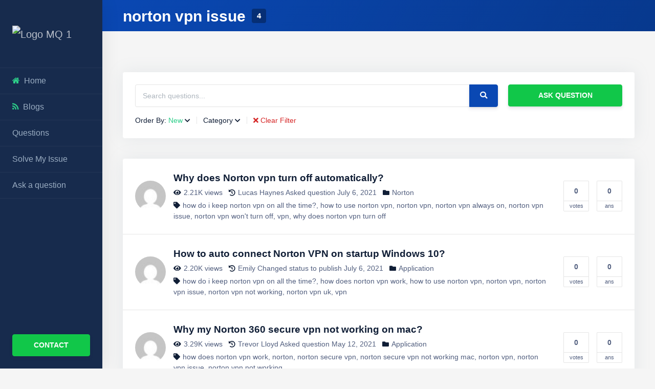

--- FILE ---
content_type: text/html; charset=UTF-8
request_url: https://myquery.co.uk/tags/norton-vpn-issue/
body_size: 33950
content:
<!DOCTYPE html>
<html lang="en-US" prefix="og: https://ogp.me/ns#" class="no-js">
<head><meta charset="UTF-8"><script type="924a29cc4106a2cdda80751e-text/javascript">if(navigator.userAgent.match(/MSIE|Internet Explorer/i)||navigator.userAgent.match(/Trident\/7\..*?rv:11/i)){var href=document.location.href;if(!href.match(/[?&]nowprocket/)){if(href.indexOf("?")==-1){if(href.indexOf("#")==-1){document.location.href=href+"?nowprocket=1"}else{document.location.href=href.replace("#","?nowprocket=1#")}}else{if(href.indexOf("#")==-1){document.location.href=href+"&nowprocket=1"}else{document.location.href=href.replace("#","&nowprocket=1#")}}}}</script><script type="924a29cc4106a2cdda80751e-text/javascript">class RocketLazyLoadScripts{constructor(e){this.triggerEvents=e,this.eventOptions={passive:!0},this.userEventHandler=this.triggerListener.bind(this),this.delayedScripts={normal:[],async:[],defer:[]},this.allJQueries=[]}_addUserInteractionListener(e){this.triggerEvents.forEach((t=>window.addEventListener(t,e.userEventHandler,e.eventOptions)))}_removeUserInteractionListener(e){this.triggerEvents.forEach((t=>window.removeEventListener(t,e.userEventHandler,e.eventOptions)))}_interceptClicks(e){e.interceptedClicks=[],e.clickHandler=e._saveClicks.bind(e),window.addEventListener("click",e.clickHandler)}_saveClicks(e){this.interceptedClicks.push(e),e.target.matches('a[href="#"], a[href="#"] *')&&e.preventDefault()}_replayClicks(){window.removeEventListener("click",this.clickHandler),this.interceptedClicks.forEach((e=>{e.target.dispatchEvent(new MouseEvent("click",{view:e.view,bubbles:!0,cancelable:!0}))}))}triggerListener(){this._removeUserInteractionListener(this),"loading"===document.readyState?document.addEventListener("DOMContentLoaded",this._loadEverythingNow.bind(this)):this._loadEverythingNow()}async _loadEverythingNow(){this._delayEventListeners(),this._delayJQueryReady(this),this._handleDocumentWrite(),this._registerAllDelayedScripts(),this._preloadAllScripts(),await this._loadScriptsFromList(this.delayedScripts.normal),await this._loadScriptsFromList(this.delayedScripts.defer),await this._loadScriptsFromList(this.delayedScripts.async),await this._triggerDOMContentLoaded(),await this._triggerWindowLoad(),window.dispatchEvent(new Event("rocket-allScriptsLoaded")),this._replayClicks()}_registerAllDelayedScripts(){document.querySelectorAll("script[type=rocketlazyloadscript]").forEach((e=>{e.hasAttribute("src")?e.hasAttribute("async")&&!1!==e.async?this.delayedScripts.async.push(e):e.hasAttribute("defer")&&!1!==e.defer||"module"===e.getAttribute("data-rocket-type")?this.delayedScripts.defer.push(e):this.delayedScripts.normal.push(e):this.delayedScripts.normal.push(e)}))}async _transformScript(e){return await this._requestAnimFrame(),new Promise((t=>{const n=document.createElement("script");[...e.attributes].forEach((e=>{let t=e.nodeName;"type"!==t&&("data-rocket-type"===t&&(t="type"),n.setAttribute(t,e.nodeValue))})),e.hasAttribute("src")?(n.addEventListener("load",t),n.addEventListener("error",t)):(n.text=e.text,t()),e.parentNode.replaceChild(n,e)}))}async _loadScriptsFromList(e){const t=e.shift();return t?(await this._transformScript(t),this._loadScriptsFromList(e)):Promise.resolve()}_preloadAllScripts(){var e=document.createDocumentFragment();[...this.delayedScripts.normal,...this.delayedScripts.defer,...this.delayedScripts.async].forEach((t=>{const n=t.getAttribute("src");if(n){const t=document.createElement("link");t.href=n,t.rel="preload",t.as="script",e.appendChild(t)}})),document.head.appendChild(e)}_delayEventListeners(){let e={};function t(t,n){!function(t){function n(n){return e[t].eventsToRewrite.indexOf(n)>=0?"rocket-"+n:n}e[t]||(e[t]={originalFunctions:{add:t.addEventListener,remove:t.removeEventListener},eventsToRewrite:[]},t.addEventListener=function(){arguments[0]=n(arguments[0]),e[t].originalFunctions.add.apply(t,arguments)},t.removeEventListener=function(){arguments[0]=n(arguments[0]),e[t].originalFunctions.remove.apply(t,arguments)})}(t),e[t].eventsToRewrite.push(n)}function n(e,t){let n=e[t];Object.defineProperty(e,t,{get:()=>n||function(){},set(i){e["rocket"+t]=n=i}})}t(document,"DOMContentLoaded"),t(window,"DOMContentLoaded"),t(window,"load"),t(window,"pageshow"),t(document,"readystatechange"),n(document,"onreadystatechange"),n(window,"onload"),n(window,"onpageshow")}_delayJQueryReady(e){let t=window.jQuery;Object.defineProperty(window,"jQuery",{get:()=>t,set(n){if(n&&n.fn&&!e.allJQueries.includes(n)){n.fn.ready=n.fn.init.prototype.ready=function(t){e.domReadyFired?t.bind(document)(n):document.addEventListener("rocket-DOMContentLoaded",(()=>t.bind(document)(n)))};const t=n.fn.on;n.fn.on=n.fn.init.prototype.on=function(){if(this[0]===window){function e(e){return e.split(" ").map((e=>"load"===e||0===e.indexOf("load.")?"rocket-jquery-load":e)).join(" ")}"string"==typeof arguments[0]||arguments[0]instanceof String?arguments[0]=e(arguments[0]):"object"==typeof arguments[0]&&Object.keys(arguments[0]).forEach((t=>{delete Object.assign(arguments[0],{[e(t)]:arguments[0][t]})[t]}))}return t.apply(this,arguments),this},e.allJQueries.push(n)}t=n}})}async _triggerDOMContentLoaded(){this.domReadyFired=!0,await this._requestAnimFrame(),document.dispatchEvent(new Event("rocket-DOMContentLoaded")),await this._requestAnimFrame(),window.dispatchEvent(new Event("rocket-DOMContentLoaded")),await this._requestAnimFrame(),document.dispatchEvent(new Event("rocket-readystatechange")),await this._requestAnimFrame(),document.rocketonreadystatechange&&document.rocketonreadystatechange()}async _triggerWindowLoad(){await this._requestAnimFrame(),window.dispatchEvent(new Event("rocket-load")),await this._requestAnimFrame(),window.rocketonload&&window.rocketonload(),await this._requestAnimFrame(),this.allJQueries.forEach((e=>e(window).trigger("rocket-jquery-load"))),window.dispatchEvent(new Event("rocket-pageshow")),await this._requestAnimFrame(),window.rocketonpageshow&&window.rocketonpageshow()}_handleDocumentWrite(){const e=new Map;document.write=document.writeln=function(t){const n=document.currentScript,i=document.createRange(),r=n.parentElement;let a=e.get(n);void 0===a&&(a=n.nextSibling,e.set(n,a));const s=document.createDocumentFragment();i.setStart(s,0),s.appendChild(i.createContextualFragment(t)),r.insertBefore(s,a)}}async _requestAnimFrame(){return new Promise((e=>requestAnimationFrame(e)))}static run(){const e=new RocketLazyLoadScripts(["keydown","mousedown","mousemove","touchmove","touchstart","touchend","wheel"]);e._addUserInteractionListener(e),e._interceptClicks(e)}}RocketLazyLoadScripts.run();</script>
    
    <meta name="viewport" content="width=device-width, height=device-height, initial-scale=1.0, maximum-scale=1.0, user-scalable=no, shrink-to-fit=no" />
    <link rel="profile" href="//gmpg.org/xfn/11">
    <script type="rocketlazyloadscript" data-rocket-type="pmdelayedscript" data-perfmatters-type="text/javascript" data-cfasync="false" data-no-optimize="1" data-no-defer="1" data-no-minify="1" data-rocketlazyloadscript="1">var ajaxurl = "https://myquery.co.uk/wp-admin/admin-ajax.php",ap_nonce = "ed6395d151",apTemplateUrl = "https://myquery.co.uk/wp-content/plugins/anspress-question-answer/templates/js-template";apQuestionID = "0";aplang = {"loading":"Loading..","sending":"Sending request","file_size_error":"File size is bigger than 0.19 MB","attached_max":"You have already attached maximum numbers of allowed attachments","commented":"commented","comment":"Comment","cancel":"Cancel","update":"Update","your_comment":"Write your comment...","notifications":"Notifications","mark_all_seen":"Mark all as seen","search":"Search","no_permission_comments":"Sorry, you don't have permission to read comments.","ajax_events":"Are you sure you want to %s?","ajax_error":{"snackbar":{"success":false,"message":"Something went wrong. Please try again."},"modal":["imageUpload"]}};disable_q_suggestion = "";</script>
<!-- Search Engine Optimization by Rank Math PRO - https://rankmath.com/ -->
<title>Norton Vpn Issue -Q. Tag @myQuery</title><link rel='preload' href='https://myquery.co.ukcdn-cgi/apps/head/vPI4A3PSfKl3TWmUOrx4nirnj1E.js' as='script'><style id="rocket-critical-css">@font-face{font-family:"font awesome 5 free";font-style:normal;font-weight:900;font-display:swap;src:url(https://myquery.co.uk/wp-content/themes/scisco/anspress/css/webfonts/fa-solid-900.eot);src:url(https://myquery.co.uk/wp-content/themes/scisco/anspress/css/webfonts/fa-solid-900.eot?#iefix) format("embedded-opentype"),url(https://myquery.co.uk/wp-content/themes/scisco/anspress/css/webfonts/fa-solid-900.woff2) format("woff2"),url(https://myquery.co.uk/wp-content/themes/scisco/anspress/css/webfonts/fa-solid-900.woff) format("woff"),url(https://myquery.co.uk/wp-content/themes/scisco/anspress/css/webfonts/fa-solid-900.ttf) format("truetype"),url(https://myquery.co.uk/wp-content/themes/scisco/anspress/css/webfonts/fa-solid-900.svg#fontawesome) format("svg")}[class^=apicon-]:before{font-family:'font awesome 5 free'!important;font-style:normal;font-weight:900;font-variant:normal;text-transform:none;line-height:1;-webkit-font-smoothing:antialiased;-moz-osx-font-smoothing:grayscale}.apicon-x:before{content:"\f00d"}.apicon-category:before{content:"\f07b"}.apicon-tag:before{content:"\f02b"}.apicon-eye:before{content:"\f06e"}.apicon-pulse:before{content:"\f1da"}:root{--ap_color1:#8bc34a;--ap_color2:#f14f4f;--ap_color3:#333;--ap_color4:#888;--ap_color5:#777;--ap_color6:#2488B7;--ap_color7:#11a7db;--ap_color8:#eb5837;--ap_color9:#F4AC20;--ap_border-radius:4px;--ap_border-color:rgba(0, 0, 0, 0.1)}.clearfix:before,.clearfix:after,.clearfix:after{content:" ";display:table;clear:both}.anspress{font-size:14px;line-height:1.6;font-family:Arial,Helvetica,sans-serif}#anspress a{text-decoration:none;box-shadow:none}#anspress *,#anspress *:before,#anspress *:after{-webkit-box-sizing:border-box;-moz-box-sizing:border-box;box-sizing:border-box}.dropdown-menu{border:1px solid #ddd;box-shadow:0 1px 2px rgba(0,0,0,.04)}#anspress .ap-questions{border:solid 1px #eee}#anspress .ap-questions-count{background:#fff;display:block;float:left;text-transform:lowercase;font-size:11px;margin-left:15px;color:#777;text-align:center;text-decoration:none;border:solid 1px #ddd;border-radius:2px}#anspress .ap-questions-count span{border-bottom:solid 1px #ddd;width:50px;font-size:13px;display:block;text-align:center;font-weight:600;padding:6px 0;height:29px;margin-bottom:1px}#anspress .ap-questions-count.ap-questions-acount{border-color:#8bc34a}#anspress .ap-questions .ap-display-meta-item{font-size:12px;color:#888;margin-right:15px}#anspress .ap-questions .ap-display-meta-item a{color:#888}#anspress .ap-questions .ap-display-meta-item i:before{color:#aaa;font-size:12px}#anspress .ap-display-meta-item i{font-style:normal}#anspress .ap-display-meta-item [class^=apicon-]::before{margin-right:5px}#anspress .ap-list-head{padding:15px 15px 5px;border:solid 1px #ddd;margin-bottom:10px}#anspress .ap-list-head .ap-filters{margin-top:15px}#anspress .ap-filters .ap-dropdown{margin-right:15px;float:left;display:block}#anspress .ap-filter-toggle{color:#8bc34a;text-decoration:none;font-weight:700;font-size:13px;padding:0;display:block}#anspress .ap-filter-active{font-weight:400;color:#777}#anspress #ap-filter-reset{background:0 0;border:none;padding:3px;color:#888;display:block}#anspress #ap-filter-reset i{display:block;float:left;font-size:14px;margin-right:4px}#ap-search-form{margin-bottom:0}#anspress .ap-dropdown{position:relative;display:inline-block;font-size:14px}@media only screen and (max-width:480px){#anspress .ap-list-head .ap-search-form{float:none;margin-bottom:5px}#anspress #ap-filter-reset span{display:none}#anspress .ap-questions .ap-display-meta-item{font-size:11px}#anspress .ap-questions .ap-display-meta-item.history{display:none}#anspress .ap-display-meta-item:before{width:4px;height:4px}}#anspress{background:0 0}#anspress a.btn{box-shadow:0 4px 6px rgba(50,50,93,.11),0 1px 3px rgba(0,0,0,.08)}.anspress{font-size:1rem;line-height:1.7;font-family:inherit}.ap-list-head .row{margin-right:-10px;margin-left:-10px}.ap-list-head .row .col-6{padding-right:10px;padding-left:10px}#anspress .ap-list-head{position:relative;padding:1.5rem;border:none;margin-bottom:2.5rem;background-color:#fff;border-radius:.25rem;box-shadow:0 0 2rem 0 rgba(136,152,170,.15)}#anspress .ap-list-head .ap-filters{margin-top:.5rem;display:flex;align-items:center;flex-wrap:wrap}#anspress .ap-filter-toggle{color:#101e36;font-weight:500;font-size:.9rem}#anspress .ap-filter-toggle:after{font-family:'font awesome 5 free';content:"\f078";font-weight:700;margin:0 .25rem;color:inherit;font-size:12px}#anspress .ap-dropdown{position:relative;display:inline-block;font-size:.9rem}#anspress .ap-filters .ap-dropdown{margin-right:.75rem;padding-right:.5rem;float:none;border-right:1px solid rgba(0,0,0,.1);line-height:1;margin-top:.5rem}#anspress .ap-filter-active{color:#2dce89;font-weight:500}#anspress #ap-filter-reset{background:0 0;border:none;padding:0;color:#d62828;display:flex;box-shadow:none;align-items:center;font-size:.9rem;font-weight:500;margin-top:.5rem;text-transform:none;transform:none}#anspress #ap-filter-reset i{display:block;float:none;font-size:.9rem;margin-right:.25rem;line-height:1;color:#d62828}#anspress .ap-questions{border:none;background:#fff;border-radius:.25rem;box-shadow:0 0 2rem 0 rgba(136,152,170,.15)}.ap-questions-count,#anspress .ap-questions-count{background:#fff;display:block;float:left;text-transform:lowercase;font-size:.7rem;margin-left:15px;color:inherit;border:1px solid rgba(0,0,0,.1);width:50px;min-height:60px;max-width:100%;white-space:nowrap;text-overflow:ellipsis;overflow:hidden;text-align:center}.ap-questions-count span,#anspress .ap-questions-count span{border-bottom:1px solid rgba(0,0,0,.1);width:auto;font-size:.9rem;text-align:center;font-weight:700;padding:7px 0;height:auto;margin-bottom:0;display:block}#anspress .ap-questions-count.ap-questions-acount,#anspress .ap-questions-count.ap-questions-acount span{border-color:#2dce89}#anspress .ap-questions-count.ap-questions-acount.noanswer,#anspress .ap-questions-count.ap-questions-acount.noanswer span{border-color:rgba(0,0,0,.1)}.scisco-question-meta{display:flex;flex-wrap:wrap;align-items:center;line-height:1.5;margin-top:0;font-size:.9rem}#anspress .ap-questions .ap-display-meta-item{font-size:.9rem;color:inherit;margin-right:.75rem;margin-top:.25rem}.ap-display-meta-item.categories>span>a:after,.ap-display-meta-item.tags>span>a:after{content:","}.ap-display-meta-item.categories>span>a:last-of-type:after,.ap-display-meta-item.tags>span>a:last-of-type:after{content:""}#anspress .ap-display-meta-item i[class^=apicon-]:before{font-style:normal;font-size:90%!important}#anspress .ap-questions .ap-display-meta-item a{color:inherit}#anspress .ap-questions .ap-display-meta-item i:before{color:#101e36;font-size:.9rem}.question-categories a{margin-right:.25rem}.scisco-question-wrapper{display:flex;padding:1.5rem;border-bottom:1px solid rgba(0,0,0,.1);align-items:center}.ap-questions>div:last-child .scisco-question-wrapper{border:none}.scisco-question-avatar{min-width:75px}.scisco-question-avatar .avatar{border-radius:100%;width:60px}.scisco-question-title{flex:auto}.scisco-question-title h6{margin:0;display:flex;align-items:center;flex-wrap:wrap;line-height:1.5;font-size:1.2rem}.scisco-question-counts{min-width:130px;text-align:right}.scisco-dark-dropdown.dropdown-menu{background:rgba(23,43,77,.9);color:#9aadc2}.scisco-dark-dropdown.dropdown-menu a{color:#fff}#panel{overflow:hidden}.ap-widget-inner a{color:inherit;font-weight:500}@media only screen and (max-width:767px){.scisco-question-avatar{display:none}}@media only screen and (max-width:575px){.scisco-question-counts .ap-questions-vcount{display:none!important}.scisco-question-counts{min-width:65px}}@media only screen and (max-width:480px){#anspress .ap-questions .ap-display-meta-item{font-size:.9rem}.scisco-question-counts{min-width:55px}.ap-questions-count,#anspress .ap-questions-count{width:40px}}ul{box-sizing:border-box}:root{--wp--preset--font-size--normal:16px;--wp--preset--font-size--huge:42px}.fas{-moz-osx-font-smoothing:grayscale;-webkit-font-smoothing:antialiased;display:inline-block;font-style:normal;font-variant:normal;text-rendering:auto;line-height:1}.fa-arrow-up:before{content:"\f062"}.fa-lock:before{content:"\f023"}.fa-search:before{content:"\f002"}.fa-sign-in-alt:before{content:"\f2f6"}.fa-times:before{content:"\f00d"}@font-face{font-family:"Font Awesome 5 Free";font-style:normal;font-weight:400;font-display:swap;src:url(https://myquery.co.uk/wp-content/themes/scisco/css/webfonts/fa-regular-400.eot);src:url(https://myquery.co.uk/wp-content/themes/scisco/css/webfonts/fa-regular-400.eot?#iefix) format("embedded-opentype"),url(https://myquery.co.uk/wp-content/themes/scisco/css/webfonts/fa-regular-400.woff2) format("woff2"),url(https://myquery.co.uk/wp-content/themes/scisco/css/webfonts/fa-regular-400.woff) format("woff"),url(https://myquery.co.uk/wp-content/themes/scisco/css/webfonts/fa-regular-400.ttf) format("truetype"),url(https://myquery.co.uk/wp-content/themes/scisco/css/webfonts/fa-regular-400.svg#fontawesome) format("svg")}@font-face{font-family:"Font Awesome 5 Free";font-style:normal;font-weight:900;font-display:swap;src:url(https://myquery.co.uk/wp-content/themes/scisco/css/webfonts/fa-solid-900.eot);src:url(https://myquery.co.uk/wp-content/themes/scisco/css/webfonts/fa-solid-900.eot?#iefix) format("embedded-opentype"),url(https://myquery.co.uk/wp-content/themes/scisco/css/webfonts/fa-solid-900.woff2) format("woff2"),url(https://myquery.co.uk/wp-content/themes/scisco/css/webfonts/fa-solid-900.woff) format("woff"),url(https://myquery.co.uk/wp-content/themes/scisco/css/webfonts/fa-solid-900.ttf) format("truetype"),url(https://myquery.co.uk/wp-content/themes/scisco/css/webfonts/fa-solid-900.svg#fontawesome) format("svg")}.fas{font-family:"Font Awesome 5 Free"}.fas{font-weight:900}.sm{-webkit-box-sizing:border-box;box-sizing:border-box;position:relative;z-index:9999}.sm,.sm li{display:block;list-style:none;margin:0;padding:0;line-height:normal;direction:ltr;text-align:left}.sm li,.sm a{position:relative}.sm a{display:block}.sm::after{content:"";display:block;height:0;font:0/0 serif;clear:both;overflow:hidden}.sm *,.sm ::before,.sm ::after{-webkit-box-sizing:inherit;box-sizing:inherit}.scisco-sm-skin{background:0 0}.scisco-sm-skin a{color:#9aadc2;font-size:1rem;font-weight:500;line-height:1.3;text-decoration:none;background:0 0;outline:none!important}.scisco-sm-skin li>a{position:relative;display:flex;align-items:center}.scisco-sm-skin>li>a{padding:15px 20px 15px 0}.scisco-sm-skin>li{border-bottom:1px solid rgba(255,255,255,.05);padding-left:1.5rem;padding-right:1.5rem}.scisco-sm-skin>li:last-child{border:none}:root{--blue:#007bff;--indigo:#6610f2;--purple:#6f42c1;--pink:#e83e8c;--red:#dc3545;--orange:#fd7e14;--yellow:#ffc107;--green:#28a745;--teal:#20c997;--cyan:#17a2b8;--white:#fff;--gray:#6c757d;--gray-dark:#343a40;--primary:#007bff;--secondary:#6c757d;--success:#28a745;--info:#17a2b8;--warning:#ffc107;--danger:#dc3545;--light:#f8f9fa;--dark:#343a40;--breakpoint-xs:0;--breakpoint-sm:576px;--breakpoint-md:768px;--breakpoint-lg:992px;--breakpoint-xl:1200px;--font-family-sans-serif:-apple-system,BlinkMacSystemFont,"Segoe UI",Roboto,"Helvetica Neue",Arial,"Noto Sans",sans-serif,"Apple Color Emoji","Segoe UI Emoji","Segoe UI Symbol","Noto Color Emoji";--font-family-monospace:SFMono-Regular,Menlo,Monaco,Consolas,"Liberation Mono","Courier New",monospace}*,::after,::before{box-sizing:border-box}html{font-family:sans-serif;line-height:1.15;-webkit-text-size-adjust:100%}footer,header,main,nav{display:block}body{margin:0;font-family:-apple-system,BlinkMacSystemFont,"Segoe UI",Roboto,"Helvetica Neue",Arial,"Noto Sans",sans-serif,"Apple Color Emoji","Segoe UI Emoji","Segoe UI Symbol","Noto Color Emoji";font-size:1rem;font-weight:400;line-height:1.5;color:#212529;text-align:left;background-color:#fff}h1,h6{margin-top:0;margin-bottom:.5rem}p{margin-top:0;margin-bottom:1rem}ul{margin-top:0;margin-bottom:1rem}small{font-size:80%}a{color:#007bff;text-decoration:none;background-color:transparent}img{vertical-align:middle;border-style:none}button{border-radius:0}button,input{margin:0;font-family:inherit;font-size:inherit;line-height:inherit}button,input{overflow:visible}button{text-transform:none}[type=button],[type=submit],button{-webkit-appearance:button}[type=button]::-moz-focus-inner,[type=submit]::-moz-focus-inner,button::-moz-focus-inner{padding:0;border-style:none}::-webkit-file-upload-button{font:inherit;-webkit-appearance:button}h1,h6{margin-bottom:.5rem;font-weight:500;line-height:1.2}h1{font-size:2.5rem}h6{font-size:1rem}small{font-size:80%;font-weight:400}.container-fluid{width:100%;padding-right:15px;padding-left:15px;margin-right:auto;margin-left:auto}.row{display:-ms-flexbox;display:flex;-ms-flex-wrap:wrap;flex-wrap:wrap;margin-right:-15px;margin-left:-15px}.col-12,.col-6,.col-auto,.col-lg-6,.col-md-3,.col-md-9,.col-xl-12,.col-xl-3{position:relative;width:100%;padding-right:15px;padding-left:15px}.col-auto{-ms-flex:0 0 auto;flex:0 0 auto;width:auto;max-width:100%}.col-6{-ms-flex:0 0 50%;flex:0 0 50%;max-width:50%}.col-12{-ms-flex:0 0 100%;flex:0 0 100%;max-width:100%}@media (min-width:768px){.col-md-3{-ms-flex:0 0 25%;flex:0 0 25%;max-width:25%}.col-md-9{-ms-flex:0 0 75%;flex:0 0 75%;max-width:75%}}@media (min-width:992px){.col-lg-6{-ms-flex:0 0 50%;flex:0 0 50%;max-width:50%}}@media (min-width:1200px){.col-xl-3{-ms-flex:0 0 25%;flex:0 0 25%;max-width:25%}.col-xl-12{-ms-flex:0 0 100%;flex:0 0 100%;max-width:100%}}.form-control{display:block;width:100%;height:calc(1.5em + .75rem + 2px);padding:.375rem .75rem;font-size:1rem;font-weight:400;line-height:1.5;color:#495057;background-color:#fff;background-clip:padding-box;border:1px solid #ced4da;border-radius:.25rem}.form-control::-ms-expand{background-color:transparent;border:0}.form-control::-webkit-input-placeholder{color:#6c757d;opacity:1}.form-control::-moz-placeholder{color:#6c757d;opacity:1}.form-control:-ms-input-placeholder{color:#6c757d;opacity:1}.form-control::-ms-input-placeholder{color:#6c757d;opacity:1}.form-group{margin-bottom:1rem}.form-inline{display:-ms-flexbox;display:flex;-ms-flex-flow:row wrap;flex-flow:row wrap;-ms-flex-align:center;align-items:center}@media (min-width:576px){.form-inline .form-group{display:-ms-flexbox;display:flex;-ms-flex:0 0 auto;flex:0 0 auto;-ms-flex-flow:row wrap;flex-flow:row wrap;-ms-flex-align:center;align-items:center;margin-bottom:0}.form-inline .form-control{display:inline-block;width:auto;vertical-align:middle}.form-inline .input-group{width:auto}}.btn{display:inline-block;font-weight:400;color:#212529;text-align:center;vertical-align:middle;background-color:transparent;border:1px solid transparent;padding:.375rem .75rem;font-size:1rem;line-height:1.5;border-radius:.25rem}.btn-primary{color:#fff;background-color:#007bff;border-color:#007bff}.btn-success{color:#fff;background-color:#28a745;border-color:#28a745}.btn-block{display:block;width:100%}.collapse:not(.show){display:none}.dropdown{position:relative}.dropdown-menu{position:absolute;top:100%;left:0;z-index:1000;display:none;float:left;min-width:10rem;padding:.5rem 0;margin:.125rem 0 0;font-size:1rem;color:#212529;text-align:left;list-style:none;background-color:#fff;background-clip:padding-box;border:1px solid rgba(0,0,0,.15);border-radius:.25rem}.dropdown-menu-right{right:0;left:auto}.dropdown-item{display:block;width:100%;padding:.25rem 1.5rem;clear:both;font-weight:400;color:#212529;text-align:inherit;white-space:nowrap;background-color:transparent;border:0}.input-group{position:relative;display:-ms-flexbox;display:flex;-ms-flex-wrap:wrap;flex-wrap:wrap;-ms-flex-align:stretch;align-items:stretch;width:100%}.input-group>.form-control{position:relative;-ms-flex:1 1 auto;flex:1 1 auto;width:1%;margin-bottom:0}.input-group>.form-control:not(:last-child){border-top-right-radius:0;border-bottom-right-radius:0}.input-group>.form-control:not(:first-child){border-top-left-radius:0;border-bottom-left-radius:0}.input-group-append,.input-group-prepend{display:-ms-flexbox;display:flex}.input-group-append .btn{position:relative;z-index:2}.input-group-prepend{margin-right:-1px}.input-group-append{margin-left:-1px}.input-group-text{display:-ms-flexbox;display:flex;-ms-flex-align:center;align-items:center;padding:.375rem .75rem;margin-bottom:0;font-size:1rem;font-weight:400;line-height:1.5;color:#495057;text-align:center;white-space:nowrap;background-color:#e9ecef;border:1px solid #ced4da;border-radius:.25rem}.input-group>.input-group-prepend>.input-group-text{border-top-right-radius:0;border-bottom-right-radius:0}.input-group>.input-group-append>.btn{border-top-left-radius:0;border-bottom-left-radius:0}.nav-link{display:block;padding:.5rem 1rem}.navbar{position:relative;display:-ms-flexbox;display:flex;-ms-flex-wrap:wrap;flex-wrap:wrap;-ms-flex-align:center;align-items:center;-ms-flex-pack:justify;justify-content:space-between;padding:.5rem 1rem}.navbar>.container-fluid{display:-ms-flexbox;display:flex;-ms-flex-wrap:wrap;flex-wrap:wrap;-ms-flex-align:center;align-items:center;-ms-flex-pack:justify;justify-content:space-between}.navbar-brand{display:inline-block;padding-top:.3125rem;padding-bottom:.3125rem;margin-right:1rem;font-size:1.25rem;line-height:inherit;white-space:nowrap}.navbar-nav{display:-ms-flexbox;display:flex;-ms-flex-direction:column;flex-direction:column;padding-left:0;margin-bottom:0;list-style:none}.navbar-nav .nav-link{padding-right:0;padding-left:0}.navbar-nav .dropdown-menu{position:static;float:none}.navbar-collapse{-ms-flex-preferred-size:100%;flex-basis:100%;-ms-flex-positive:1;flex-grow:1;-ms-flex-align:center;align-items:center}.navbar-expand{-ms-flex-flow:row nowrap;flex-flow:row nowrap;-ms-flex-pack:start;justify-content:flex-start}.navbar-expand>.container-fluid{padding-right:0;padding-left:0}.navbar-expand .navbar-nav{-ms-flex-direction:row;flex-direction:row}.navbar-expand .navbar-nav .dropdown-menu{position:absolute}.navbar-expand .navbar-nav .nav-link{padding-right:.5rem;padding-left:.5rem}.navbar-expand>.container-fluid{-ms-flex-wrap:nowrap;flex-wrap:nowrap}.navbar-expand .navbar-collapse{display:-ms-flexbox!important;display:flex!important;-ms-flex-preferred-size:auto;flex-basis:auto}.navbar-dark .navbar-brand{color:#fff}.navbar-dark .navbar-nav .nav-link{color:rgba(255,255,255,.5)}.media{display:-ms-flexbox;display:flex;-ms-flex-align:start;align-items:flex-start}.media-body{-ms-flex:1;flex:1}.close{float:right;font-size:1.5rem;font-weight:700;line-height:1;color:#000;text-shadow:0 1px 0 #fff;opacity:.5}button.close{padding:0;background-color:transparent;border:0;-webkit-appearance:none;-moz-appearance:none;appearance:none}.border-bottom{border-bottom:1px solid #dee2e6!important}.rounded-circle{border-radius:50%!important}.clearfix::after{display:block;clear:both;content:""}.d-none{display:none!important}@media (min-width:576px){.d-sm-none{display:none!important}}@media (min-width:992px){.d-lg-block{display:block!important}}.justify-content-between{-ms-flex-pack:justify!important;justify-content:space-between!important}.align-items-center{-ms-flex-align:center!important;align-items:center!important}.overflow-hidden{overflow:hidden!important}.mb-0{margin-bottom:0!important}.ml-2{margin-left:.5rem!important}.mb-5{margin-bottom:3rem!important}.py-0{padding-top:0!important}.pr-0{padding-right:0!important}.py-0{padding-bottom:0!important}.ml-auto{margin-left:auto!important}@media (min-width:576px){.mr-sm-3{margin-right:1rem!important}}@media (min-width:768px){.ml-md-0{margin-left:0!important}.ml-md-auto{margin-left:auto!important}}@media (min-width:1200px){.mb-xl-0{margin-bottom:0!important}}.font-weight-bold{font-weight:700!important}small{font-size:80%;font-weight:400}.container-fluid{width:100%;padding-right:20px;padding-left:20px;margin-right:auto;margin-left:auto}.row{display:flex;flex-wrap:wrap;margin-right:-30px;margin-left:-30px}.col-6,.col-12,.col-auto,.col-md-3,.col-md-9,.col-lg-6,.col-xl-3,.col-xl-12{position:relative;width:100%;padding-right:30px;padding-left:30px}.col-auto{flex:0 0 auto;width:auto;max-width:100%}.col-6{flex:0 0 50%;max-width:50%}.col-12{flex:0 0 100%;max-width:100%}@media (min-width:768px){.col-md-3{flex:0 0 25%;max-width:25%}.col-md-9{flex:0 0 75%;max-width:75%}}@media (min-width:992px){.col-lg-6{flex:0 0 50%;max-width:50%}}@media (min-width:1200px){.col-xl-3{flex:0 0 25%;max-width:25%}.col-xl-12{flex:0 0 100%;max-width:100%}}input[type=text],.form-control{display:block;width:100%;height:calc(1.5em + 1.25rem + 2px);padding:.625rem .85rem;font-size:.9rem;font-weight:400;line-height:1.5;color:#525f7f;background-color:#fff;background-clip:padding-box;border:1px solid rgba(0,0,0,.1);border-radius:.25rem;box-shadow:0 3px 2px rgba(233,236,239,.05)}.form-control::-ms-expand{background-color:transparent;border:0}.form-control:-moz-focusring{color:transparent;text-shadow:0 0 0 #9aadc2}.form-control:-ms-input-placeholder{color:#adb5bd;opacity:1}.form-control::-ms-input-placeholder{color:#adb5bd;opacity:1}.form-group{margin-bottom:1.5rem}.form-inline{display:flex;flex-flow:row wrap;align-items:center}@media (min-width:576px){.form-inline .form-group{display:flex;flex:0 0 auto;flex-flow:row wrap;align-items:center;margin-bottom:0}.form-inline .form-control{display:inline-block;width:auto;vertical-align:middle}.form-inline .input-group{width:auto}}button[type=submit],.btn{display:inline-block;font-weight:700;text-align:center;vertical-align:middle;background-color:transparent;border:1px solid transparent;padding:.625rem 1.25rem;position:relative;font-size:.9rem;will-change:transform;text-transform:uppercase;line-height:1.5;border-radius:.25rem}button[type=submit],.btn-primary{color:#fff;background-color:#0a48b3;border-color:#0a48b3;box-shadow:0 4px 6px rgba(50,50,93,.11),0 1px 3px rgba(0,0,0,.08)}.btn-success{color:#fff;background-color:#2dce89;border-color:#2dce89;box-shadow:0 4px 6px rgba(50,50,93,.11),0 1px 3px rgba(0,0,0,.08)}.btn-block{display:block;width:100%}.collapse:not(.show){display:none}.dropdown{position:relative}.dropdown-menu{position:absolute;top:100%;left:0;z-index:1000;display:none;float:left;min-width:10rem;padding:.5rem 0;margin:.125rem 0 0;font-size:1rem;color:#525f7f;text-align:left;list-style:none;background-color:#fff;background-clip:padding-box;border:0 solid rgba(0,0,0,.15);border-radius:.4375rem;box-shadow:0 50px 100px rgba(50,50,93,.1),0 15px 35px rgba(50,50,93,.15),0 5px 15px rgba(0,0,0,.1)}.dropdown-menu-right{right:0;left:auto}.dropdown-item{display:block;width:100%;padding:.5rem 1rem;clear:both;font-weight:400;color:#212529;text-align:inherit;white-space:nowrap;background-color:transparent;border:0}.input-group{position:relative;display:flex;flex-wrap:wrap;align-items:stretch;width:100%}.input-group>.form-control{position:relative;flex:1 1 0;min-width:0;margin-bottom:0}.input-group>.form-control:not(:last-child){border-top-right-radius:0;border-bottom-right-radius:0}.input-group>.form-control:not(:first-child){border-top-left-radius:0;border-bottom-left-radius:0}.input-group-prepend,.input-group-append{display:flex}.input-group-append .btn{position:relative;z-index:2;transform:none!important}.input-group-prepend{margin-right:-1px}.input-group-append{margin-left:-1px}.input-group-text{display:flex;align-items:center;padding:.625rem .75rem;margin-bottom:0;font-size:.9rem;font-weight:400;line-height:1.5;color:#adb5bd;text-align:center;white-space:nowrap;background-color:#fff;border:1px solid #dee2e6;border-radius:.25rem}.input-group>.input-group-prepend>.input-group-text{border-top-right-radius:0;border-bottom-right-radius:0}.input-group>.input-group-append>.btn{border-top-left-radius:0;border-bottom-left-radius:0}.nav-link{display:block;padding:.25rem .75rem}.navbar{position:relative;display:flex;flex-wrap:wrap;align-items:center;justify-content:space-between;padding:1rem}.navbar .container-fluid{display:flex;flex-wrap:wrap;align-items:center;justify-content:space-between}.navbar-brand{display:block;padding-top:.0625rem;padding-bottom:.0625rem;margin-right:1rem;font-size:1.25rem;line-height:inherit;white-space:nowrap}.navbar-nav{display:flex;flex-direction:column;padding-left:0;margin-bottom:0;list-style:none}.navbar-nav .nav-link{padding-right:0;padding-left:0}.navbar-nav .dropdown-menu{position:static;float:none}.navbar-collapse{flex-basis:100%;flex-grow:1;align-items:center}.navbar-expand{flex-flow:row nowrap;justify-content:flex-start}.navbar-expand>.container-fluid{padding-right:0;padding-left:0}.navbar-expand .navbar-nav{flex-direction:row}.navbar-expand .navbar-nav .dropdown-menu{position:absolute}.navbar-expand .navbar-nav .nav-link{padding-right:1rem;padding-left:1rem}.navbar-expand>.container-fluid{flex-wrap:nowrap}.navbar-expand .navbar-collapse{display:flex!important;flex-basis:auto}.navbar-dark .navbar-brand{color:rgba(255,255,255,.7)}.navbar-dark .navbar-nav .nav-link{color:#fff}.media{display:flex;align-items:flex-start}.media-body{flex:1}.close{float:right;font-size:1.5rem;font-weight:500;line-height:1;color:rgba(0,0,0,.6);text-shadow:none;opacity:.5}@media (max-width:1200px){.close{font-size:calc(1.275rem + 0.3vw)}}button.close{padding:0;background-color:transparent;border:0;-webkit-appearance:none;-moz-appearance:none;appearance:none}.border-bottom{border-bottom:1px solid #e9ecef!important}.rounded-circle,.avatar.rounded-circle img{border-radius:50%!important}.clearfix::after{display:block;clear:both;content:""}.d-none{display:none!important}@media (min-width:576px){.d-sm-none{display:none!important}}@media (min-width:992px){.d-lg-block{display:block!important}}.justify-content-between{justify-content:space-between!important}.align-items-center{align-items:center!important}.overflow-hidden{overflow:hidden!important}.mb-0{margin-bottom:0!important}.ml-2{margin-left:.5rem!important}.mb-5{margin-bottom:3rem!important}.py-0{padding-top:0!important}.pr-0{padding-right:0!important}.py-0{padding-bottom:0!important}.ml-auto{margin-left:auto!important}@media (min-width:576px){.mr-sm-3{margin-right:1rem!important}}@media (min-width:768px){.ml-md-0{margin-left:0!important}.ml-md-auto{margin-left:auto!important}}@media (min-width:1200px){.mb-xl-0{margin-bottom:0!important}}.font-weight-bold{font-weight:600!important}.avatar{color:#fff;background-color:#adb5bd;display:inline-flex;align-items:center;justify-content:center;font-size:1rem;border-radius:100%;height:auto;width:48px}.avatar img{width:100%;border-radius:.375rem}.avatar-sm{width:36px;height:36px;font-size:.9rem}.input-group .btn{margin-right:0;transform:translateY(0)}.navbar-search-dark .close>span:not(.sr-only){color:#fff}.close>span:not(.sr-only){background-color:transparent;color:rgba(0,0,0,.6);line-height:17px;height:1.25rem;width:1.25rem;border-radius:50%;font-size:1.25rem;display:block}.main-content{position:relative}.main-content .navbar-top{padding-left:0!important;padding-right:0!important}@media (min-width:768px){.main-content .container-fluid{padding-left:40px!important;padding-right:40px!important}}.dropdown{display:inline-block}.dropdown-menu{min-width:12rem}.dropdown-menu .dropdown-item{padding:.5rem 1rem;font-size:.9rem}.dropdown-menu .dropdown-item>i{margin-right:.75rem}.form-control{font-size:.9rem;height:calc(1.5em + 1.25rem + 5px)}.input-group-text{font-size:1rem!important}.input-group{box-shadow:0 3px 2px rgba(233,236,239,.05);border-radius:.25rem}.input-group .form-control{box-shadow:none}.input-group-text i{font-size:.9rem}.input-group-prepend .input-group-text{border-right:0}.input-group-merge .form-control:not(:first-child){border-left:0;padding-left:0}.input-group-merge .form-control:not(:last-child){border-right:0;padding-right:0}.btn-sidenav{margin:auto 1.5rem 1.5rem}.navbar-block{display:flex;flex-direction:column;height:100%}.navbar-vertical{padding-top:0;border-width:0 0 1px;border-style:solid;box-shadow:0 0 2rem 0 rgba(0,0,0,.1)}.navbar-vertical.navbar-dark{background-color:transparent;border-color:rgba(255,255,255,.1)}.navbar-vertical .navbar-brand{margin-right:0;display:block}.navbar-vertical .navbar-brand img{width:100%;height:auto;max-width:100%}.navbar-vertical.navbar-expand-xs{display:block;position:fixed;top:0;bottom:0;width:100%;max-width:250px;overflow-y:auto;padding:0}.navbar-vertical.navbar-expand-xs .navbar-inner{padding-left:0;padding-right:0}.navbar-vertical.navbar-expand-xs.fixed-left{left:0;border:none}@media (min-width:1200px){.sidenav.fixed-left+.main-content{margin-left:250px}}.sidenav.navbar{z-index:1050;background-color:#172b4d}.sidenav .navbar-brand{padding:3rem 1.5rem}@media (max-width:1199.98px){.sidenav.fixed-left{transform:translateX(-250px)}.sidenav.fixed-left+.main-content{margin-left:0!important}}.sidenav-toggler-inner,.sidenav-toggler-line{width:18px}.sidenav-toggler-inner{position:relative}.sidenav-toggler-inner:before{content:'';position:absolute;width:40px;height:40px;left:-11px;top:-14px;border-radius:50%;transform:scale(0)}.sidenav-toggler-line{height:2px;background-color:#172b4d;display:block;position:relative}.sidenav-toggler-line:not(:last-child){margin-bottom:3px}.sidenav-toggler-dark .sidenav-toggler-line{background-color:#fff}.sidenav-toggler{display:flex;justify-content:end}.navbar-search .input-group{border:0 solid}.navbar-search .input-group .input-group-text{background-color:transparent;padding:0;border:0}.navbar-search .form-control{width:240px;background-color:transparent;border:0}.navbar-search .close{display:none}.navbar-search-dark .input-group{background-color:rgba(0,0,0,.3);border-color:rgba(255,255,255,.6)}.navbar-search-dark .input-group-text{color:rgba(255,255,255,.6)}.navbar-search-dark .form-control{color:rgba(255,255,255,.9)}.navbar-search-dark .form-control:-ms-input-placeholder{color:rgba(255,255,255,.6)}.navbar-search-dark .form-control::-ms-input-placeholder{color:rgba(255,255,255,.6)}@media (max-width:575.98px){.navbar-search{display:none;width:100%;transform:translateX(-150%)}}@media (max-width:575.98px){.navbar-search .form-group{width:100%}.navbar-search .form-control{width:auto}.navbar-search .close{display:none;opacity:0}.navbar-search .close span{width:auto;height:auto}}.navbar .dropdown-menu{opacity:0;margin:0}.navbar .dropdown-menu-right:before{right:20px;left:auto}.navbar-top{border:0;padding-left:1rem;padding-right:1rem}.navbar-top .container-fluid{padding-left:15px;padding-right:15px}@media (max-width:575.98px){.navbar-top .navbar-collapse{width:100%}.navbar-top .nav-item{position:static}.navbar-top .nav-item .dropdown-menu{position:absolute;width:94%;min-width:auto;left:3%;right:auto}}.navbar-top.border-bottom.navbar-dark{border-color:rgba(255,255,255,.08)!important}.nav-link{color:#525f7f}h6>a{color:inherit}.overflow-hidden{overflow:hidden!important}.scrollbar-inner{height:100%}*,*::before,*::after{box-sizing:border-box}html{font-size:16px;line-height:1.15;-webkit-text-size-adjust:100%}body{margin:0;font-family:roboto,sans-serif;font-size:1rem;font-weight:400;line-height:1.7;color:#525f7f;text-align:left;background-color:#f5f5f5;font-variant-ligatures:no-common-ligatures;-webkit-font-smoothing:antialiased;-moz-osx-font-smoothing:grayscale;overflow-x:hidden}ul{margin-top:0;margin-bottom:2rem}small{font-size:80%}a{color:#0a48b3;text-decoration:none;background-color:transparent}img{vertical-align:middle;border-style:none}button{border-radius:0}input,button{margin:0;font-family:inherit;font-size:inherit;line-height:inherit}button,input{overflow:visible}button{text-transform:none}button,[type=button],[type=submit]{-webkit-appearance:button}button::-moz-focus-inner,[type=button]::-moz-focus-inner,[type=submit]::-moz-focus-inner{padding:0;border-style:none}::-webkit-file-upload-button{font:inherit;-webkit-appearance:button}h1,h6{margin-bottom:1.75rem;margin-top:0;font-family:inherit;font-weight:700;line-height:1.4;color:#101e36}h1{font-size:1.9rem}h6{font-size:1.1rem}p{font-size:1rem;margin-top:0;margin-bottom:1.75rem;line-height:1.7}.highlighted-title{display:flex;align-items:center}.highlighted-title:before{content:'';width:20px;min-width:20px;height:3px;background:#2dce89;align-self:center;margin:0 10px 0 0}.container-fluid{max-width:1320px}#scisco-topnav{background-color:transparent;position:relative;z-index:9}#scisco-profile-dropdown .avatar{background:0 0}#scisco-profile-dropdown .dropdown-item{padding:.75rem 1rem;border-bottom:1px solid rgba(255,255,255,.1)}#scisco-profile-dropdown .dropdown-item:last-of-type{border-bottom:none}#scisco-header{background-color:#0a48b3;position:relative;background-position:center center;background-size:cover;background-repeat:no-repeat;background-attachment:scroll}#scisco-header-overlay{position:absolute;top:0;left:0;right:0;bottom:0;z-index:1;width:100%;height:100%}.scisco-header-menu{margin-bottom:2rem;border-top:1px solid rgba(255,255,255,.05);border-bottom:1px solid rgba(255,255,255,.05)}#scisco-main-wrapper{padding:5rem 0;overflow:hidden}#scisco-mobile-logo-wrapper{padding:15px 0;background-color:#172b4d;display:none;position:relative;z-index:9}#scisco-mobile-logo-wrapper .navbar-brand img{width:100%;height:auto;max-width:150px}.sidenav-toggler.close-sidenav{display:none;color:#fff;margin-bottom:0;background:#f5365c}.close-sidenav i{line-height:40px;font-size:16px}#scisco-page-title{position:relative;padding:4rem 0;z-index:2}.scisco-ap-title{display:flex;align-items:center;flex-wrap:wrap}#scisco-page-title h1{color:#fff;margin:0;-ms-word-wrap:break-word;word-wrap:break-word}span.scisco-title-count{font-size:50%;padding:5px 10px;background:rgba(0,0,0,.3);line-height:1.2;margin:0 0 0 .75rem;border-radius:.25rem}#navbar-search-main .input-group{border-radius:2rem;padding:0 .5rem;box-shadow:none}#navbar-search-main .input-group-prepend{position:absolute;height:100%;width:35px;top:0;left:0;margin:0;justify-content:flex-end;align-items:center}#navbar-search-main .form-control{padding-left:40px;z-index:1}.scisco-widget{position:relative;display:inline-block;width:100%;margin-bottom:60px;vertical-align:bottom;font-size:.95rem;line-height:1.6}.scisco-widget .textwidget p{font-size:.95rem}.scisco-widget a:not([class]){color:inherit;font-weight:500}#scisco-footer .scisco-widget{margin-bottom:60px}.scisco-widget h6{text-transform:uppercase;margin-bottom:1.5rem}#scisco-footer .scisco-widget:last-child,.scisco-widget:last-child{margin-bottom:0!important}.widget_recent_entries ul{list-style:none;padding:0;margin:0;vertical-align:bottom}.widget_recent_entries ul li{position:relative;padding:0 0 12px;margin:0 0 12px;border-bottom:1px solid rgba(0,0,0,.1)}#scisco-footer .widget_recent_entries ul li{border-color:rgba(255,255,255,.08)}.widget_recent_entries ul li span.post-date{display:block;margin:.2rem 0 0;position:relative;font-size:.85rem}#scisco-footer{background-color:#101e36}#scisco-footer,#scisco-footer p,#scisco-footer a{color:#9aadc2}#scisco-footer h6{color:#fff}#footer-widgets{position:relative;padding:7rem 0;margin-top:5px}#footer-widgets:before{position:absolute;left:0;top:-5px;width:100%;height:5px;background-color:transparent;background-image:linear-gradient(120deg,#0A48B3,#11CDEF,#2DCE89);content:'';z-index:1}#footer-widgets:after{position:absolute;left:0;bottom:0;width:100%;height:1px;background-color:transparent;background-image:linear-gradient(90deg,transparent,rgba(255,255,255,0.1),transparent);content:'';z-index:1}#scisco-gototop{position:fixed;right:30px;bottom:17px;z-index:9}#scisco-gototop i{width:50px;height:50px;line-height:50px;background:#0a48b3;border-radius:100%;text-align:center;color:#fff;font-size:18px;box-shadow:0 0 1rem 0 rgba(0,0,0,.1);transform:scale(0);visibility:hidden;opacity:0}@media only screen and (max-width:1199px){#scisco-mobile-logo-wrapper{display:block}.sidenav-header{display:none}.sidenav-toggler.close-sidenav{justify-content:center;display:flex}#scisco-main-wrapper,#footer-widgets{padding:4rem 0}}@media only screen and (max-width:991px){html{font-size:15px}}@media only screen and (max-width:767px){.scisco-ap-title{justify-content:center}#scisco-gototop,#scisco-gototop i{display:none!important}}@media only screen and (max-width:575px){html{font-size:14px}h1,h6,p{margin-bottom:1.5rem}#scisco-main-wrapper,#footer-widgets{padding:3rem 0}}</style><script src="/cdn-cgi/scripts/7d0fa10a/cloudflare-static/rocket-loader.min.js" data-cf-settings="924a29cc4106a2cdda80751e-|49"></script><link rel="preload" href="//myquery.co.uk/wp-content/cache/min/1/bed9f853621db92e66240d77623b044b.css" data-rocket-async="style" as="style" onload="this.onload=null;this.rel='stylesheet'" media="all" data-minify="1" />
<meta name="description" content="Explore &quot;norton vpn issue &quot;Question Tag @MyQuery- Ask us anything."/>
<meta name="robots" content="follow, index, max-snippet:-1, max-video-preview:-1, max-image-preview:large"/>
<link rel="canonical" href="//myquery.co.uk/tags/norton-vpn-issue/" />
<meta property="og:locale" content="en_US" />
<meta property="og:type" content="article" />
<meta property="og:title" content="Norton Vpn Issue -Q. Tag @myQuery" />
<meta property="og:description" content="Explore &quot;norton vpn issue &quot;Question Tag @MyQuery- Ask us anything." />
<meta property="og:url" content="https://myquery.co.uk/tags/norton-vpn-issue/" />
<meta property="og:site_name" content="myQuery" />
<meta property="article:publisher" content="https://www.facebook.com/MyQueryUK/" />
<meta property="og:image" content="https://cdn.statically.io/img/myquery.co.uk/f=auto/wp-content/uploads/2021/07/AskMyQuery.jpg" />
<meta property="og:image:secure_url" content="https://cdn.statically.io/img/myquery.co.uk/f=auto/wp-content/uploads/2021/07/AskMyQuery.jpg" />
<meta property="og:image:width" content="1055" />
<meta property="og:image:height" content="703" />
<meta property="og:image:alt" content="AskMyQuery" />
<meta property="og:image:type" content="image/jpeg" />
<meta name="twitter:card" content="summary_large_image" />
<meta name="twitter:title" content="Norton Vpn Issue -Q. Tag @myQuery" />
<meta name="twitter:description" content="Explore &quot;norton vpn issue &quot;Question Tag @MyQuery- Ask us anything." />
<meta name="twitter:site" content="@https://twitter.com/MyQueryUK" />
<meta name="twitter:image" content="https://cdn.statically.io/img/myquery.co.uk/f=auto/wp-content/uploads/2021/07/AskMyQuery.jpg" />
<meta name="twitter:label1" content="Pages" />
<meta name="twitter:data1" content="4" />
<script type="application/ld+json" class="rank-math-schema-pro">{"@context":"https://schema.org","@graph":[{"@type":"Place","@id":"https://myquery.co.uk/#place","address":{"@type":"PostalAddress","addressCountry":"GB"}},{"@type":"Organization","@id":"https://myquery.co.uk/#organization","name":"myQuery","url":"https://myquery.co.uk","sameAs":["https://www.facebook.com/MyQueryUK/","https://twitter.com/https://twitter.com/MyQueryUK"],"email":"ask@myquery.co.uk","address":{"@type":"PostalAddress","addressCountry":"GB"},"logo":{"@type":"ImageObject","@id":"https://myquery.co.uk/#logo","url":"https://myquery.co.ukwp-content/uploads/2021/03/final-logo.png","contentUrl":"https://myquery.co.ukwp-content/uploads/2021/03/final-logo.png","caption":"myQuery","inLanguage":"en-US","width":"271","height":"101"},"contactPoint":[{"@type":"ContactPoint","telephone":"+44 808 196 3303","contactType":"customer support"}],"location":{"@id":"https://myquery.co.uk/#place"}},{"@type":"WebSite","@id":"https://myquery.co.uk/#website","url":"https://myquery.co.uk","name":"myQuery","publisher":{"@id":"https://myquery.co.uk/#organization"},"inLanguage":"en-US"},{"@type":"BreadcrumbList","@id":"https://myquery.co.uk/tags/norton-vpn-issue/#breadcrumb","itemListElement":[{"@type":"ListItem","position":"1","item":{"@id":"https://myquery.co.uk","name":"HOME"}},{"@type":"ListItem","position":"2","item":{"@id":"https://myquery.co.uk/tags/norton-vpn-issue/","name":"norton vpn issue"}}]},{"@type":"CollectionPage","@id":"https://myquery.co.uk/tags/norton-vpn-issue/#webpage","url":"https://myquery.co.uk/tags/norton-vpn-issue/","name":"Norton Vpn Issue -Q. Tag @myQuery","isPartOf":{"@id":"https://myquery.co.uk/#website"},"inLanguage":"en-US","breadcrumb":{"@id":"https://myquery.co.uk/tags/norton-vpn-issue/#breadcrumb"}}]}</script>
<!-- /Rank Math WordPress SEO plugin -->

<link rel='dns-prefetch' href='//assets.pinterest.com' />
<link rel='dns-prefetch' href='//myquery.co.uk' />

<style id='wp-img-auto-sizes-contain-inline-css' type='text/css'>
img:is([sizes=auto i],[sizes^="auto," i]){contain-intrinsic-size:3000px 1500px}
/*# sourceURL=wp-img-auto-sizes-contain-inline-css */
</style>


<style id='anspress-main-inline-css' type='text/css'>

		#anspress .ap-q-cells{
				margin-left: 60px;
		}
		#anspress .ap-a-cells{
				margin-left: 60px;
		}
/*# sourceURL=anspress-main-inline-css */
</style>


<style id='global-styles-inline-css' type='text/css'>
:root{--wp--preset--aspect-ratio--square: 1;--wp--preset--aspect-ratio--4-3: 4/3;--wp--preset--aspect-ratio--3-4: 3/4;--wp--preset--aspect-ratio--3-2: 3/2;--wp--preset--aspect-ratio--2-3: 2/3;--wp--preset--aspect-ratio--16-9: 16/9;--wp--preset--aspect-ratio--9-16: 9/16;--wp--preset--color--black: #000000;--wp--preset--color--cyan-bluish-gray: #abb8c3;--wp--preset--color--white: #ffffff;--wp--preset--color--pale-pink: #f78da7;--wp--preset--color--vivid-red: #cf2e2e;--wp--preset--color--luminous-vivid-orange: #ff6900;--wp--preset--color--luminous-vivid-amber: #fcb900;--wp--preset--color--light-green-cyan: #7bdcb5;--wp--preset--color--vivid-green-cyan: #00d084;--wp--preset--color--pale-cyan-blue: #8ed1fc;--wp--preset--color--vivid-cyan-blue: #0693e3;--wp--preset--color--vivid-purple: #9b51e0;--wp--preset--gradient--vivid-cyan-blue-to-vivid-purple: linear-gradient(135deg,rgb(6,147,227) 0%,rgb(155,81,224) 100%);--wp--preset--gradient--light-green-cyan-to-vivid-green-cyan: linear-gradient(135deg,rgb(122,220,180) 0%,rgb(0,208,130) 100%);--wp--preset--gradient--luminous-vivid-amber-to-luminous-vivid-orange: linear-gradient(135deg,rgb(252,185,0) 0%,rgb(255,105,0) 100%);--wp--preset--gradient--luminous-vivid-orange-to-vivid-red: linear-gradient(135deg,rgb(255,105,0) 0%,rgb(207,46,46) 100%);--wp--preset--gradient--very-light-gray-to-cyan-bluish-gray: linear-gradient(135deg,rgb(238,238,238) 0%,rgb(169,184,195) 100%);--wp--preset--gradient--cool-to-warm-spectrum: linear-gradient(135deg,rgb(74,234,220) 0%,rgb(151,120,209) 20%,rgb(207,42,186) 40%,rgb(238,44,130) 60%,rgb(251,105,98) 80%,rgb(254,248,76) 100%);--wp--preset--gradient--blush-light-purple: linear-gradient(135deg,rgb(255,206,236) 0%,rgb(152,150,240) 100%);--wp--preset--gradient--blush-bordeaux: linear-gradient(135deg,rgb(254,205,165) 0%,rgb(254,45,45) 50%,rgb(107,0,62) 100%);--wp--preset--gradient--luminous-dusk: linear-gradient(135deg,rgb(255,203,112) 0%,rgb(199,81,192) 50%,rgb(65,88,208) 100%);--wp--preset--gradient--pale-ocean: linear-gradient(135deg,rgb(255,245,203) 0%,rgb(182,227,212) 50%,rgb(51,167,181) 100%);--wp--preset--gradient--electric-grass: linear-gradient(135deg,rgb(202,248,128) 0%,rgb(113,206,126) 100%);--wp--preset--gradient--midnight: linear-gradient(135deg,rgb(2,3,129) 0%,rgb(40,116,252) 100%);--wp--preset--font-size--small: 13px;--wp--preset--font-size--medium: 20px;--wp--preset--font-size--large: 36px;--wp--preset--font-size--x-large: 42px;--wp--preset--spacing--20: 0.44rem;--wp--preset--spacing--30: 0.67rem;--wp--preset--spacing--40: 1rem;--wp--preset--spacing--50: 1.5rem;--wp--preset--spacing--60: 2.25rem;--wp--preset--spacing--70: 3.38rem;--wp--preset--spacing--80: 5.06rem;--wp--preset--shadow--natural: 6px 6px 9px rgba(0, 0, 0, 0.2);--wp--preset--shadow--deep: 12px 12px 50px rgba(0, 0, 0, 0.4);--wp--preset--shadow--sharp: 6px 6px 0px rgba(0, 0, 0, 0.2);--wp--preset--shadow--outlined: 6px 6px 0px -3px rgb(255, 255, 255), 6px 6px rgb(0, 0, 0);--wp--preset--shadow--crisp: 6px 6px 0px rgb(0, 0, 0);}:where(.is-layout-flex){gap: 0.5em;}:where(.is-layout-grid){gap: 0.5em;}body .is-layout-flex{display: flex;}.is-layout-flex{flex-wrap: wrap;align-items: center;}.is-layout-flex > :is(*, div){margin: 0;}body .is-layout-grid{display: grid;}.is-layout-grid > :is(*, div){margin: 0;}:where(.wp-block-columns.is-layout-flex){gap: 2em;}:where(.wp-block-columns.is-layout-grid){gap: 2em;}:where(.wp-block-post-template.is-layout-flex){gap: 1.25em;}:where(.wp-block-post-template.is-layout-grid){gap: 1.25em;}.has-black-color{color: var(--wp--preset--color--black) !important;}.has-cyan-bluish-gray-color{color: var(--wp--preset--color--cyan-bluish-gray) !important;}.has-white-color{color: var(--wp--preset--color--white) !important;}.has-pale-pink-color{color: var(--wp--preset--color--pale-pink) !important;}.has-vivid-red-color{color: var(--wp--preset--color--vivid-red) !important;}.has-luminous-vivid-orange-color{color: var(--wp--preset--color--luminous-vivid-orange) !important;}.has-luminous-vivid-amber-color{color: var(--wp--preset--color--luminous-vivid-amber) !important;}.has-light-green-cyan-color{color: var(--wp--preset--color--light-green-cyan) !important;}.has-vivid-green-cyan-color{color: var(--wp--preset--color--vivid-green-cyan) !important;}.has-pale-cyan-blue-color{color: var(--wp--preset--color--pale-cyan-blue) !important;}.has-vivid-cyan-blue-color{color: var(--wp--preset--color--vivid-cyan-blue) !important;}.has-vivid-purple-color{color: var(--wp--preset--color--vivid-purple) !important;}.has-black-background-color{background-color: var(--wp--preset--color--black) !important;}.has-cyan-bluish-gray-background-color{background-color: var(--wp--preset--color--cyan-bluish-gray) !important;}.has-white-background-color{background-color: var(--wp--preset--color--white) !important;}.has-pale-pink-background-color{background-color: var(--wp--preset--color--pale-pink) !important;}.has-vivid-red-background-color{background-color: var(--wp--preset--color--vivid-red) !important;}.has-luminous-vivid-orange-background-color{background-color: var(--wp--preset--color--luminous-vivid-orange) !important;}.has-luminous-vivid-amber-background-color{background-color: var(--wp--preset--color--luminous-vivid-amber) !important;}.has-light-green-cyan-background-color{background-color: var(--wp--preset--color--light-green-cyan) !important;}.has-vivid-green-cyan-background-color{background-color: var(--wp--preset--color--vivid-green-cyan) !important;}.has-pale-cyan-blue-background-color{background-color: var(--wp--preset--color--pale-cyan-blue) !important;}.has-vivid-cyan-blue-background-color{background-color: var(--wp--preset--color--vivid-cyan-blue) !important;}.has-vivid-purple-background-color{background-color: var(--wp--preset--color--vivid-purple) !important;}.has-black-border-color{border-color: var(--wp--preset--color--black) !important;}.has-cyan-bluish-gray-border-color{border-color: var(--wp--preset--color--cyan-bluish-gray) !important;}.has-white-border-color{border-color: var(--wp--preset--color--white) !important;}.has-pale-pink-border-color{border-color: var(--wp--preset--color--pale-pink) !important;}.has-vivid-red-border-color{border-color: var(--wp--preset--color--vivid-red) !important;}.has-luminous-vivid-orange-border-color{border-color: var(--wp--preset--color--luminous-vivid-orange) !important;}.has-luminous-vivid-amber-border-color{border-color: var(--wp--preset--color--luminous-vivid-amber) !important;}.has-light-green-cyan-border-color{border-color: var(--wp--preset--color--light-green-cyan) !important;}.has-vivid-green-cyan-border-color{border-color: var(--wp--preset--color--vivid-green-cyan) !important;}.has-pale-cyan-blue-border-color{border-color: var(--wp--preset--color--pale-cyan-blue) !important;}.has-vivid-cyan-blue-border-color{border-color: var(--wp--preset--color--vivid-cyan-blue) !important;}.has-vivid-purple-border-color{border-color: var(--wp--preset--color--vivid-purple) !important;}.has-vivid-cyan-blue-to-vivid-purple-gradient-background{background: var(--wp--preset--gradient--vivid-cyan-blue-to-vivid-purple) !important;}.has-light-green-cyan-to-vivid-green-cyan-gradient-background{background: var(--wp--preset--gradient--light-green-cyan-to-vivid-green-cyan) !important;}.has-luminous-vivid-amber-to-luminous-vivid-orange-gradient-background{background: var(--wp--preset--gradient--luminous-vivid-amber-to-luminous-vivid-orange) !important;}.has-luminous-vivid-orange-to-vivid-red-gradient-background{background: var(--wp--preset--gradient--luminous-vivid-orange-to-vivid-red) !important;}.has-very-light-gray-to-cyan-bluish-gray-gradient-background{background: var(--wp--preset--gradient--very-light-gray-to-cyan-bluish-gray) !important;}.has-cool-to-warm-spectrum-gradient-background{background: var(--wp--preset--gradient--cool-to-warm-spectrum) !important;}.has-blush-light-purple-gradient-background{background: var(--wp--preset--gradient--blush-light-purple) !important;}.has-blush-bordeaux-gradient-background{background: var(--wp--preset--gradient--blush-bordeaux) !important;}.has-luminous-dusk-gradient-background{background: var(--wp--preset--gradient--luminous-dusk) !important;}.has-pale-ocean-gradient-background{background: var(--wp--preset--gradient--pale-ocean) !important;}.has-electric-grass-gradient-background{background: var(--wp--preset--gradient--electric-grass) !important;}.has-midnight-gradient-background{background: var(--wp--preset--gradient--midnight) !important;}.has-small-font-size{font-size: var(--wp--preset--font-size--small) !important;}.has-medium-font-size{font-size: var(--wp--preset--font-size--medium) !important;}.has-large-font-size{font-size: var(--wp--preset--font-size--large) !important;}.has-x-large-font-size{font-size: var(--wp--preset--font-size--x-large) !important;}
/*# sourceURL=global-styles-inline-css */
</style>

<style id='classic-theme-styles-inline-css' type='text/css'>
/*! This file is auto-generated */
.wp-block-button__link{color:#fff;background-color:#32373c;border-radius:9999px;box-shadow:none;text-decoration:none;padding:calc(.667em + 2px) calc(1.333em + 2px);font-size:1.125em}.wp-block-file__button{background:#32373c;color:#fff;text-decoration:none}
/*# sourceURL=/wp-includes/css/classic-themes.min.css */
</style>








<style id='scisco-style-inline-css' type='text/css'>
#scisco-header-overlay {background: linear-gradient(120deg, rgba(10,72,179,0.9) 0, rgba(7,50,125,0.7) 100%);}
/*# sourceURL=scisco-style-inline-css */
</style>



<style id='directorist-main-style-inline-css' type='text/css'>
.pricing .price_action .price_action--btn,#directorist.atbd_wrapper .btn-primary,.default-ad-search .submit_btn .btn-default,.atbd_content_active #directorist.atbd_wrapper.dashboard_area .user_pro_img_area .user_img .choose_btn #upload_pro_pic,#directorist.atbd_wrapper .at-modal .at-modal-close,.atbdp_login_form_shortcode #loginform p input[type=submit],.atbd_manage_fees_wrapper .table tr .action p .btn-block,#directorist.atbd_wrapper #atbdp-checkout-form #atbdp_checkout_submit_btn,#directorist.atbd_wrapper .ezmu__btn,.default-ad-search .submit_btn .btn-primary,.directorist-btn.directorist-btn-primary,.directorist-content-active .widget.atbd_widget .directorist .btn,.directorist-btn.directorist-btn-dark,.atbd-add-payment-method form .atbd-save-card,#bhCopyTime,#bhAddNew,.bdb-select-hours .bdb-remove,.directorist-form-image-upload-field .ezmu__btn.ezmu__input-label,.directorist-content-active .widget.atbd_widget .atbd_author_info_widget .btn{color:#fff!important}.pricing .price_action .price_action--btn:hover,#directorist.atbd_wrapper .btn-primary:hover,.default-ad-search .submit_btn .btn-default:hover,.atbd_content_active #directorist.atbd_wrapper.dashboard_area .user_pro_img_area .user_img .choose_btn #upload_pro_pic:hover,#directorist.atbd_wrapper .at-modal .at-modal-close:hover,.atbdp_login_form_shortcode #loginform p input[type=submit]:hover,.atbd_manage_fees_wrapper .table tr .action p .btn-block:hover,#directorist.atbd_wrapper #atbdp-checkout-form #atbdp_checkout_submit_btn:hover,#directorist.atbd_wrapper .ezmu__btn:hover,.default-ad-search .submit_btn .btn-primary:hover,.directorist-btn.directorist-btn-primary:hover,.directorist-content-active .widget.atbd_widget .directorist .btn:hover,.directorist-btn.directorist-btn-dark:hover,.atbd-add-payment-method form .atbd-save-card:hover,#bhCopyTime:hover,#bhAddNew:hover,.bdb-select-hours .bdb-remove:hover,.directorist-form-image-upload-field .ezmu__btn.ezmu__input-label:hover,.directorist-content-active .widget.atbd_widget .atbd_author_info_widget .btn:hover{color:#fff!important}.pricing .price_action .price_action--btn,#directorist.atbd_wrapper .btn-primary,.default-ad-search .submit_btn .btn-default,.atbd_content_active #directorist.atbd_wrapper.dashboard_area .user_pro_img_area .user_img .choose_btn #upload_pro_pic,#directorist.atbd_wrapper .at-modal .at-modal-close,.atbdp_login_form_shortcode #loginform p input[type=submit],.atbd_manage_fees_wrapper .table tr .action p .btn-block,#directorist.atbd_wrapper #atbdp-checkout-form #atbdp_checkout_submit_btn,#directorist.atbd_wrapper .ezmu__btn,.default-ad-search .submit_btn .btn-primary,.directorist-btn.directorist-btn-primary,.directorist-content-active .widget.atbd_widget .directorist .btn,.directorist-btn.directorist-btn-dark,.atbd-add-payment-method form .atbd-save-card,#bhCopyTime,#bhAddNew,.bdb-select-hours .bdb-remove,.directorist-form-image-upload-field .ezmu__btn.ezmu__input-label,.directorist-content-active .widget.atbd_widget .atbd_author_info_widget .btn{background:#444752!important}.pricing .price_action .price_action--btn:hover,#directorist.atbd_wrapper .btn-primary:hover,#directorist.atbd_wrapper .at-modal .at-modal-close:hover,.default-ad-search .submit_btn .btn-default:hover,.atbd_content_active #directorist.atbd_wrapper.dashboard_area .user_pro_img_area .user_img .choose_btn #upload_pro_pic:hover,.atbdp_login_form_shortcode #loginform p input[type=submit]:hover,#directorist.atbd_wrapper .ezmu__btn:hover,.default-ad-search .submit_btn .btn-primary:hover,.directorist-btn.directorist-btn-primary:hover,.directorist-content-active .widget.atbd_widget .directorist .btn:hover,.directorist-btn.directorist-btn-dark:hover,.atbd-add-payment-method form .atbd-save-card:hover,#bhCopyTime:hover,#bhAddNew:hover,.bdb-select-hours .bdb-remove:hover,.directorist-form-image-upload-field .ezmu__btn.ezmu__input-label:hover,.directorist-content-active .widget.atbd_widget .atbd_author_info_widget .btn:hover{background:#222!important}#directorist.atbd_wrapper .btn-primary,.default-ad-search .submit_btn .btn-default,.atbdp_login_form_shortcode #loginform p input[type=submit],.default-ad-search .submit_btn .btn-primary,.directorist-btn.directorist-btn-primary,.directorist-content-active .widget.atbd_widget .directorist .btn,.atbd-add-payment-method form .atbd-save-card,.directorist-content-active .widget.atbd_widget .atbd_author_info_widget .btn{border-color:#444752!important}#directorist.atbd_wrapper .btn-primary:hover,.default-ad-search .submit_btn .btn-default:hover,.atbdp_login_form_shortcode #loginform p input[type=submit]:hover,.default-ad-search .submit_btn .btn-primary:hover,.directorist-btn.directorist-btn-primary:hover,.directorist-content-active .widget.atbd_widget .directorist .btn:hover,.atbd-add-payment-method form .atbd-save-card:hover,.directorist-content-active .widget.atbd_widget .atbd_author_info_widget .btn:hover{border-color:#222!important}#directorist.atbd_wrapper .btn-secondary,.directorist-btn.directorist-btn-secondary{color:#fff!important}#directorist.atbd_wrapper .btn-secondary:hover,.directorist-btn.directorist-btn-secondary:hover{color:#fff!important}#directorist.atbd_wrapper .btn-secondary,.directorist-btn.directorist-btn-secondary{background:#122069!important}#directorist.atbd_wrapper .btn-secondary:hover,.directorist-btn.directorist-btn-secondary:hover{background:#131469!important}#directorist.atbd_wrapper .btn-secondary,.directorist-btn.directorist-btn-secondary{border-color:#131469!important}#directorist.atbd_wrapper .btn-secondary:hover,.directorist-btn.directorist-btn-secondary:hover{border-color:#131469!important}#directorist.atbd_wrapper .btn-danger,.atbd_content_active #directorist.atbd_wrapper.dashboard_area .user_pro_img_area .user_img #remove_pro_pic,.sweet-alert button.confirm,.directorist-form-social-fields__remove,.directorist-btn.directorist-btn-danger{color:#fff!important}#directorist.atbd_wrapper .btn-danger:hover,.atbd_content_active #directorist.atbd_wrapper.dashboard_area .user_pro_img_area .user_img #remove_pro_pic,.sweet-alert button.confirm:hover,.directorist-form-social-fields__remove:hover,.directorist-btn.directorist-btn-danger:hover{color:#fff!important}#directorist.atbd_wrapper .btn-danger,.atbd_content_active #directorist.atbd_wrapper.dashboard_area .user_pro_img_area .user_img #remove_pro_pic,.sweet-alert button.confirm,.directorist-form-social-fields__remove,.directorist-btn.directorist-btn-danger{background:#e23636!important}#directorist.atbd_wrapper .btn-danger:hover,.atbd_content_active #directorist.atbd_wrapper.dashboard_area .user_pro_img_area .user_img #remove_pro_pic:hover,.sweet-alert button.confirm:hover,.directorist-form-social-fields__remove:hover,.directorist-btn.directorist-btn-danger:hover{background:#c5001e!important}#directorist.atbd_wrapper .btn-danger,.directorist-btn.directorist-btn-danger{border-color:#e23636!important}#directorist.atbd_wrapper .btn-danger:hover,.directorist-btn.directorist-btn-danger:hover{border-color:#c5001e!important}#directorist.atbd_wrapper .btn-success{color:#fff!important}#directorist.atbd_wrapper .btn-success:hover{color:#fff!important}#directorist.atbd_wrapper .btn-success{background:#32cc6f!important}#directorist.atbd_wrapper .btn-success:hover{background:#2ba251!important}#directorist.atbd_wrapper .btn-success{border-color:#32cc6f!important}#directorist.atbd_wrapper .btn-success:hover{border-color:#2ba251!important}.atbd_content_active #directorist.atbd_wrapper .atbd_submit_btn_wrapper .more-filter,#directorist.atbd_wrapper .btn-outline-primary,.atbd_dropdown .atbd_dropdown-toggle,.directorist-btn.directorist-btn-outline-dark,.directorist-btn.directorist-btn-outline-primary{color:#444752!important}.atbd_content_active #directorist.atbd_wrapper .atbd_submit_btn_wrapper .more-filter:hover,#directorist.atbd_wrapper .btn-outline-primary:hover,.atbd_dropdown .atbd_dropdown-toggle:hover,.directorist-btn.directorist-btn-outline-dark:hover,.directorist-btn.directorist-btn-outline-primary:hover{color:#444752!important}.atbd_content_active #directorist.atbd_wrapper .atbd_submit_btn_wrapper .more-filter,#directorist.atbd_wrapper .btn-outline-primary,.atbd_dropdown .atbd_dropdown-toggle,.directorist-btn.directorist-btn-outline-dark,.directorist-btn.directorist-btn-outline-primary{border:1px solid #444752!important}.atbd_dropdown .atbd_dropdown-toggle .atbd_drop-caret:before{border-left:1px solid #444752!important;border-bottom:1px solid #444752!important}.atbd_content_active #directorist.atbd_wrapper .atbd_submit_btn_wrapper .more-filter:hover,#directorist.atbd_wrapper .btn-outline-primary:hover,.atbd_dropdown .atbd_dropdown-toggle:hover,.directorist-btn.directorist-btn-outline-dark:hover,.directorist-btn.directorist-btn-outline-primary:hover{border-color:#9299b8!important}.atbd_dropdown .atbd_dropdown-toggle:hover .atbd_drop-caret:before{border-left-color:#9299b8!important;border-bottom-color:#9299b8!important}.atbd_content_active #directorist.atbd_wrapper .atbd_submit_btn_wrapper .more-filter,#directorist.atbd_wrapper .btn-outline-primary,.atbd_dropdown .atbd_dropdown-toggle,.directorist-btn.directorist-btn-outline-dark,.directorist-btn.directorist-btn-outline-primary{background:#fff!important}.atbd_content_active #directorist.atbd_wrapper .atbd_submit_btn_wrapper .more-filter:hover,#directorist.atbd_wrapper .btn-outline-primary:hover,.atbd_dropdown .atbd_dropdown-toggle:hover,.directorist-btn.directorist-btn-outline-dark:hover,.directorist-btn.directorist-btn-outline-primary:hover{background:#fff!important}.atbdp_float_none .btn.btn-outline-light,.atbd_content_active #directorist.atbd_wrapper .atbd_content_module__tittle_area .atbd_listing_action_area .atbd_action,.atbd_content_active #directorist.atbd_wrapper .atbd_content_module__tittle_area .atbd_listing_action_area .atbd_action a,.directorist-signle-listing-top__btn-edit.directorist-btn.directorist-btn-outline-light{color:#444752!important}.atbdp_float_none .btn.btn-outline-light:hover,.atbd_content_active #directorist.atbd_wrapper .atbd_content_module__tittle_area .atbd_listing_action_area .atbd_action:hover,.atbd_content_active #directorist.atbd_wrapper .atbd_content_module__tittle_area .atbd_listing_action_area .atbd_action a:hover,.directorist-signle-listing-top__btn-edit.directorist-btn.directorist-btn-outline-light:hover{color:#fff!important}.atbdp_float_none .btn.btn-outline-light,.atbd_content_active #directorist.atbd_wrapper .atbd_content_module__tittle_area .atbd_listing_action_area .atbd_action,.directorist-signle-listing-top__btn-edit.directorist-btn.directorist-btn-outline-light{border:1px solid #e3e6ef!important}.atbdp_float_none .btn.btn-outline-light:hover,.atbd_content_active #directorist.atbd_wrapper .atbd_content_module__tittle_area .atbd_listing_action_area .atbd_action:hover,.directorist-signle-listing-top__btn-edit.directorist-btn.directorist-btn-outline-light:hover{border-color:#444752!important}.atbdp_float_none .btn.btn-outline-light,.atbd_content_active #directorist.atbd_wrapper .atbd_content_module__tittle_area .atbd_listing_action_area .atbd_action,.directorist-signle-listing-top__btn-edit.directorist-btn.directorist-btn-outline-light{background:#fff!important}.atbdp_float_none .btn.btn-outline-light:hover,.atbd_content_active #directorist.atbd_wrapper .atbd_content_module__tittle_area .atbd_listing_action_area .atbd_action:hover,.directorist-signle-listing-top__btn-edit.directorist-btn.directorist-btn-outline-light:hover{background:#444752!important}#directorist.atbd_wrapper .btn-outline-danger{color:#e23636!important}#directorist.atbd_wrapper .btn-outline-danger:hover{color:#fff!important}#directorist.atbd_wrapper .btn-outline-danger{border:1px solid #e23636!important}#directorist.atbd_wrapper .btn-outline-danger:hover{border-color:#e23636!important}#directorist.atbd_wrapper .btn-outline-danger{background:#fff!important}#directorist.atbd_wrapper .btn-outline-danger:hover{background:#e23636!important}.directorist-btn.directorist-btn-lighter{color:#1A1B29!important}.directorist-btn.directorist-btn-lighter:hover{color:#1A1B29!important}.directorist-btn.directorist-btn-lighter{border:1px solid #F6F7F9!important}.directorist-btn.directorist-btn-lighter:hover{border-color:#F6F7F9!important}.directorist-btn.directorist-btn-lighter{background:#F6F7F9!important}.directorist-btn.directorist-btn-lighter:hover{background:#1A1B29!important}.atbd_bg-success,.atbd_content_active #directorist.atbd_wrapper .atbd_badge.atbd_badge_open,.atbd_content_active .widget.atbd_widget[id^=bd] .atbd_badge.atbd_badge_open,.atbd_content_active .widget.atbd_widget[id^=dcl] .atbd_badge.atbd_badge_open,.atbd_content_active #directorist.atbd_wrapper .widget.atbd_widget .atbd_badge.atbd_badge_open,.directorist-badge-open,.directorist-badge.directorist-badge-success{background:#32cc6f!important}.atbd_bg-danger,.atbd_content_active #directorist.atbd_wrapper .atbd_give_review_area #atbd_up_preview .atbd_up_prev .rmrf:hover,.atbd_content_active #directorist.atbd_wrapper .atbd_badge.atbd_badge_close,.atbd_content_active .widget.atbd_widget[id^=bd] .atbd_badge.atbd_badge_close,.atbd_content_active .widget.atbd_widget[id^=dcl] .atbd_badge.atbd_badge_close,.atbd_content_active #directorist.atbd_wrapper .widget.atbd_widget .atbd_badge.atbd_badge_close,.directorist-badge.directorist-badge-danger,.directorist-listing-single .directorist-badge.directorist-badge-closejhg{background:#e23636!important}.atbd_bg-badge-feature,.atbd_content_active #directorist.atbd_wrapper .atbd_badge.atbd_badge_featured,.atbd_content_active .widget.atbd_widget[id^=bd] .atbd_badge.atbd_badge_featured,.atbd_content_active .widget.atbd_widget[id^=dcl] .atbd_badge.atbd_badge_featured,.atbd_content_active #directorist.atbd_wrapper .widget.atbd_widget .atbd_badge.atbd_badge_featured,.directorist-listing-single .directorist-badge.directorist-badge-featured{background:#fa8b0c!important}.atbd_bg-badge-popular,.atbd_content_active #directorist.atbd_wrapper .atbd_badge.atbd_badge_popular,.atbd_content_active .widget.atbd_widget[id^=bd] .atbd_badge.atbd_badge_popular,.atbd_content_active .widget.atbd_widget[id^=dcl] .atbd_badge.atbd_badge_popular,.atbd_content_active #directorist.atbd_wrapper .widget.atbd_widget .atbd_badge.atbd_badge_popular,.directorist-listing-single .directorist-badge.directorist-badge-popular{background:#f51957!important}.atbd_content_active #directorist.atbd_wrapper .atbd_badge.atbd_badge_new,.directorist-listing-single .directorist-badge.directorist-badge-new{background:#122069!important}.ads-advanced .price-frequency .pf-btn input:checked+span,.btn-checkbox label input:checked+span,.atbdpr-range .ui-slider-horizontal .ui-slider-range,.custom-control .custom-control-input:checked~.check--select,#directorist.atbd_wrapper .pagination .nav-links .current,.atbd_director_social_wrap a,.widget.atbd_widget[id^=bd] .atbd_author_info_widget .atbd_social_wrap p a,.widget.atbd_widget[id^=dcl] .atbd_author_info_widget .atbd_social_wrap p a,.directorist-mark-as-favorite__btn.directorist-added-to-favorite,.atbd_content_active #directorist.atbd_wrapper .widget.atbd_widget .atbdp-widget-categories>ul.atbdp_parent_category>li:hover>a span,.atbd_content_active #directorist.atbd_wrapper .widget.atbd_widget .atbdp.atbdp-widget-tags ul li a:hover{background:#444752!important}.ads-advanced .price-frequency .pf-btn input:checked+span,.btn-checkbox label input:checked+span,.directorist-content-active .directorist-type-nav__list .current .directorist-type-nav__link,.atbdpr-range .ui-slider-horizontal .ui-slider-handle,.custom-control .custom-control-input:checked~.check--select,.custom-control .custom-control-input:checked~.radio--select,#atpp-plan-change-modal .atm-contents-inner .dcl_pricing_plan input:checked+label:before,#dwpp-plan-renew-modal .atm-contents-inner .dcl_pricing_plan input:checked+label:before{border-color:#444752!important}.atbd_map_shape{background:#444752!important}.atbd_map_shape:before{border-top-color:#444752!important}.map-icon-label i,.atbd_map_shape>span{color:#444752!important}
/*# sourceURL=directorist-main-style-inline-css */
</style>






<script type="pmdelayedscript" id="jquery-core-js-extra" data-perfmatters-type="text/javascript" data-cfasync="false" data-no-optimize="1" data-no-defer="1" data-no-minify="1" data-rocketlazyloadscript="1">
/* <![CDATA[ */
var directorist = {"nonce":"0bd3538f05","directorist_nonce":"128c53905d","ajax_nonce":"5ebbe5e07d","is_admin":"","ajaxurl":"https://myquery.co.uk/wp-admin/admin-ajax.php","assets_url":"https://myquery.co.uk/wp-content/plugins/directorist/assets/","home_url":"https://myquery.co.uk","rest_url":"https://myquery.co.uk/wp-json/","nonceName":"atbdp_nonce_js","login_alert_message":"Sorry, you need to login first.","rtl":"false","warning":"WARNING!","success":"SUCCESS!","not_add_more_than_one":"You can not add more than one review. Refresh the page to edit or delete your review!,","duplicate_review_error":"Sorry! your review already in process.","review_success":"Reviews Saved Successfully!","review_approval_text":"We have received your review. It requires approval.","review_error":"Something went wrong. Check the form and try again!!!","review_loaded":"Reviews Loaded!","review_not_available":"NO MORE REVIEWS AVAILABLE!,","review_have_not_for_delete":"You do not have any review to delete. Refresh the page to submit new review!!!,","review_sure_msg":"Are you sure?","review_want_to_remove":"Do you really want to remove this review!","review_delete_msg":"Yes, Delete it!","review_cancel_btn_text":"Cancel","review_wrong_msg":"Something went wrong!, Try again","listing_remove_title":"Are you sure?","listing_remove_text":"Do you really want to delete this item?!","listing_remove_confirm_text":"Yes, Delete it!","listing_delete":"Deleted!!","listing_error_title":"ERROR!!","listing_error_text":"Something went wrong!!!, Try again","upload_pro_pic_title":"Select or Upload a profile picture","upload_pro_pic_text":"Use this Image","payNow":"Pay Now","completeSubmission":"Complete Submission","waiting_msg":"Sending the message, please wait...","plugin_url":"https://myquery.co.uk/wp-content/plugins/directorist/","currentDate":"March 22, 2021","enable_reviewer_content":"1","add_listing_data":{"nonce":"0bd3538f05","ajaxurl":"https://myquery.co.uk/wp-admin/admin-ajax.php","nonceName":"atbdp_nonce_js","is_admin":false,"media_uploader":[{"element_id":"directorist-image-upload","meta_name":"listing_img","files_meta_name":"files_meta","error_msg":"Listing gallery has invalid files"}],"i18n_text":{"see_more_text":"See More","see_less_text":"See Less","confirmation_text":"Are you sure","ask_conf_sl_lnk_del_txt":"Do you really want to remove this Social Link!","ask_conf_faqs_del_txt":"Do you really want to remove this FAQ!","confirm_delete":"Yes, Delete it!","deleted":"Deleted!","max_location_creation":"","max_location_msg":"You can only use ","submission_wait_msg":"Please wait, your submission is being processed.","image_uploading_msg":"Please wait, your selected images being uploaded."},"create_new_tag":"","create_new_loc":"","create_new_cat":"","image_notice":"Sorry! You have crossed the maximum image limit"},"lazy_load_taxonomy_fields":"","current_page_id":"9","icon_markup":"\u003Ci class=\"directorist-icon-mask ##CLASS##\" aria-hidden=\"true\" style=\"--directorist-icon: url(##URL##)\"\u003E\u003C/i\u003E","script_debugging":[null],"ajax_url":"https://myquery.co.uk/wp-admin/admin-ajax.php","redirect_url":"https://myquery.co.uk/add-listing/","loading_message":"Sending user info, please wait...","login_error_message":"Wrong username or password.","i18n_text":{"category_selection":"Select a category","location_selection":"Select a location","show_more":"Show More","show_less":"Show Less","added_favourite":"Added to favorite","please_login":"Please login first","select_listing_map":"openstreet","Miles":" Miles"},"args":{"directory_type_id":"","search_max_radius_distance":1000},"directory_type":"","directory_type_term_data":{"submission_form_fields":false,"search_form_fields":false},"miles":" Miles","default_val":"0","countryRestriction":"","restricted_countries":"","use_def_lat_long":"","ajaxnonce":"5ebbe5e07d"};
//# sourceURL=jquery-core-js-extra
/* ]]> */
</script>
<script type="rocketlazyloadscript" data-rocket-type="pmdelayedscript" src="//cdn.statically.io/wp/c/6.9/wp-includes/js/jquery/jquery.min.js" id="jquery-core-js" data-perfmatters-type="text/javascript" data-cfasync="false" data-no-optimize="1" data-no-defer="1" data-no-minify="1" data-rocketlazyloadscript="1"></script>
<script type="rocketlazyloadscript" data-rocket-type="pmdelayedscript" src="//cdn.statically.io/wp/c/6.9/wp-includes/js/jquery/ui/core.min.js" id="jquery-ui-core-js" data-perfmatters-type="text/javascript" data-cfasync="false" data-no-optimize="1" data-no-defer="1" data-no-minify="1" data-rocketlazyloadscript="1" defer></script>
<script type="rocketlazyloadscript" data-rocket-type="pmdelayedscript" src="//cdn.statically.io/wp/c/6.9/wp-includes/js/jquery/ui/menu.min.js" id="jquery-ui-menu-js" data-perfmatters-type="text/javascript" data-cfasync="false" data-no-optimize="1" data-no-defer="1" data-no-minify="1" data-rocketlazyloadscript="1" defer></script>
<script type="rocketlazyloadscript" data-rocket-type="pmdelayedscript" src="//cdn.statically.io/wp/c/6.9/wp-includes/js/dist/dom-ready.min.js" id="wp-dom-ready-js" data-perfmatters-type="text/javascript" data-cfasync="false" data-no-optimize="1" data-no-defer="1" data-no-minify="1" data-rocketlazyloadscript="1" defer></script>
<script type="rocketlazyloadscript" data-rocket-type="pmdelayedscript" src="//cdn.statically.io/wp/c/6.9/wp-includes/js/dist/hooks.min.js" id="wp-hooks-js" data-perfmatters-type="text/javascript" data-cfasync="false" data-no-optimize="1" data-no-defer="1" data-no-minify="1" data-rocketlazyloadscript="1"></script>
<script type="rocketlazyloadscript" data-rocket-type="pmdelayedscript" src="//cdn.statically.io/wp/c/6.9/wp-includes/js/dist/i18n.min.js" id="wp-i18n-js" data-perfmatters-type="text/javascript" data-cfasync="false" data-no-optimize="1" data-no-defer="1" data-no-minify="1" data-rocketlazyloadscript="1"></script>
<script type="rocketlazyloadscript" data-rocket-type="pmdelayedscript" id="wp-i18n-js-after" data-perfmatters-type="text/javascript" data-cfasync="false" data-no-optimize="1" data-no-defer="1" data-no-minify="1" data-rocketlazyloadscript="1">
/* <![CDATA[ */
wp.i18n.setLocaleData( { 'text direction\u0004ltr': [ 'ltr' ] } );
//# sourceURL=wp-i18n-js-after
/* ]]> */
</script>
<script type="rocketlazyloadscript" data-rocket-type="pmdelayedscript" src="//cdn.statically.io/wp/c/6.9/wp-includes/js/dist/a11y.min.js" id="wp-a11y-js" data-perfmatters-type="text/javascript" data-cfasync="false" data-no-optimize="1" data-no-defer="1" data-no-minify="1" data-rocketlazyloadscript="1" defer></script>
<script type="rocketlazyloadscript" data-rocket-type="pmdelayedscript" src="//cdn.statically.io/wp/c/6.9/wp-includes/js/jquery/ui/autocomplete.min.js" id="jquery-ui-autocomplete-js" data-perfmatters-type="text/javascript" data-cfasync="false" data-no-optimize="1" data-no-defer="1" data-no-minify="1" data-rocketlazyloadscript="1" defer></script>
<script type="pmdelayedscript" id="scisco-autocomplete-js-extra" data-perfmatters-type="text/javascript" data-cfasync="false" data-no-optimize="1" data-no-defer="1" data-no-minify="1" data-rocketlazyloadscript="1">
/* <![CDATA[ */
var sciscoAutocomplete = {"url":"https://myquery.co.uk/wp-admin/admin-ajax.php"};
//# sourceURL=scisco-autocomplete-js-extra
/* ]]> */
</script>
<script type="rocketlazyloadscript" data-rocket-type="pmdelayedscript" src="//myquery.co.uk/wp-content/plugins/scisco-features/js/autocomplete.js?ver=1.0" id="scisco-autocomplete-js" data-perfmatters-type="text/javascript" data-cfasync="false" data-no-optimize="1" data-no-defer="1" data-no-minify="1" data-rocketlazyloadscript="1" defer></script>
<script type="pmdelayedscript" id="scisco-shape-dividers-js-extra" data-perfmatters-type="text/javascript" data-cfasync="false" data-no-optimize="1" data-no-defer="1" data-no-minify="1" data-rocketlazyloadscript="1">
/* <![CDATA[ */
var SciscoDividerParams = {"sciscoPluginURL":"https://myquery.co.uk/wp-content/plugins/scisco-features/"};
//# sourceURL=scisco-shape-dividers-js-extra
/* ]]> */
</script>
<script type="rocketlazyloadscript" data-rocket-type="pmdelayedscript" src="//myquery.co.uk/wp-content/plugins/scisco-features/js/shape-divider.js?ver=1.0" id="scisco-shape-dividers-js" data-perfmatters-type="text/javascript" data-cfasync="false" data-no-optimize="1" data-no-defer="1" data-no-minify="1" data-rocketlazyloadscript="1" defer></script>
<link rel="https://api.w.org/" href="//myquery.co.uk/wp-json/" /><style type='text/css'> .ae_data .elementor-editor-element-setting {
            display:none !important;
            }
            </style><!-- HFCM by 99 Robots - Snippet # 2:  -->

<!-- /end HFCM by 99 Robots -->
<!-- Global site tag (gtag.js) - Google Analytics -->
<script async src="//www.googletagmanager.com/gtag/js?id=G-ZWCJVBN97W" type="pmdelayedscript" data-cfasync="false" data-no-optimize="1" data-no-defer="1" data-no-minify="1" data-rocketlazyloadscript="1"></script>
<script type="pmdelayedscript" data-cfasync="false" data-no-optimize="1" data-no-defer="1" data-no-minify="1" data-rocketlazyloadscript="1">
  window.dataLayer = window.dataLayer || [];
  function gtag(){dataLayer.push(arguments);}
  gtag('js', new Date());

  gtag('config', 'G-ZWCJVBN97W');
</script>
<!-- Default Statcounter code for MyQuery https://myquery.co.uk -->
<script type="rocketlazyloadscript" data-rocket-type="pmdelayedscript" data-perfmatters-type="text/javascript" data-cfasync="false" data-no-optimize="1" data-no-defer="1" data-no-minify="1" data-rocketlazyloadscript="1">
var sc_project=12524023;
var sc_invisible=1;
var sc_security="cdcb0f95";
</script>
<script type="rocketlazyloadscript" data-rocket-type="pmdelayedscript" src="//www.statcounter.com/counter/counter.js" async data-perfmatters-type="text/javascript" data-cfasync="false" data-no-optimize="1" data-no-defer="1" data-no-minify="1" data-rocketlazyloadscript="1"></script>
<noscript><div class="statcounter"><a title="Web Analytics"
href="https://statcounter.com/" target="_blank"><img class="statcounter"
src="//c.statcounter.com/12524023/0/cdcb0f95/1/" alt="Web
Analytics"></a></div></noscript>
<!-- End of Statcounter Code -->
<!-- Start of OneSignal Push -->

<script src="//cdn.onesignal.com/sdks/OneSignalSDK.js" async type="pmdelayedscript" data-cfasync="false" data-no-optimize="1" data-no-defer="1" data-no-minify="1" data-rocketlazyloadscript="1"></script>
<script type="pmdelayedscript" data-cfasync="false" data-no-optimize="1" data-no-defer="1" data-no-minify="1" data-rocketlazyloadscript="1">
  window.OneSignal = window.OneSignal || [];
  OneSignal.push(function() {
    OneSignal.init({
      appId: "e64c938c-05a0-4e2f-a981-7f4cc159051b",
    });
  });
</script>
<!-- End of OneSignal Code -->

<meta name="p:domain_verify" content="b5d227af175ec4097ad75c099ccb26b8"/>
<script src="//code.tidio.co/ofm1ia1brgnadk5jtsfczgb6vdin9ru5.js" async type="pmdelayedscript" data-cfasync="false" data-no-optimize="1" data-no-defer="1" data-no-minify="1" data-rocketlazyloadscript="1"></script>
<script async src="//pagead2.googlesyndication.com/pagead/js/adsbygoogle.js?client=ca-pub-9664528023225633" crossorigin="anonymous" type="pmdelayedscript" data-cfasync="false" data-no-optimize="1" data-no-defer="1" data-no-minify="1" data-rocketlazyloadscript="1"></script>		<script type="pmdelayedscript" data-cfasync="false" data-no-optimize="1" data-no-defer="1" data-no-minify="1" data-rocketlazyloadscript="1">
			document.documentElement.className = document.documentElement.className.replace( 'no-js', 'js' );
		</script>
				<style>
			.no-js img.lazyload { display: none; }
			figure.wp-block-image img.lazyloading { min-width: 150px; }
							.lazyload, .lazyloading { opacity: 0; }
				.lazyloaded {
					opacity: 1;
					transition: opacity 400ms;
					transition-delay: 1ms;
				}
					</style>
					<link rel="preload" href="//myquery.co.uk/wp-content/plugins/wordpress-popup/assets/hustle-ui/fonts/hustle-icons-font.woff2" as="font" type="font/woff2" crossorigin>
		<meta name="generator" content="Elementor 3.33.2; features: e_font_icon_svg, additional_custom_breakpoints; settings: css_print_method-external, google_font-enabled, font_display-auto">
			<style>
				.e-con.e-parent:nth-of-type(n+4):not(.e-lazyloaded):not(.e-no-lazyload),
				.e-con.e-parent:nth-of-type(n+4):not(.e-lazyloaded):not(.e-no-lazyload) * {
					background-image: none !important;
				}
				@media screen and (max-height: 1024px) {
					.e-con.e-parent:nth-of-type(n+3):not(.e-lazyloaded):not(.e-no-lazyload),
					.e-con.e-parent:nth-of-type(n+3):not(.e-lazyloaded):not(.e-no-lazyload) * {
						background-image: none !important;
					}
				}
				@media screen and (max-height: 640px) {
					.e-con.e-parent:nth-of-type(n+2):not(.e-lazyloaded):not(.e-no-lazyload),
					.e-con.e-parent:nth-of-type(n+2):not(.e-lazyloaded):not(.e-no-lazyload) * {
						background-image: none !important;
					}
				}
			</style>
			<link rel="icon" href="//cdn.statically.io/img/myquery.co.uk/f=auto/wp-content/uploads/2021/03/cropped-final-favicon-32x32.png" sizes="32x32" />
<link rel="icon" href="//cdn.statically.io/img/myquery.co.uk/f=auto/wp-content/uploads/2021/03/cropped-final-favicon-192x192.png" sizes="192x192" />
<link rel="apple-touch-icon" href="//cdn.statically.io/img/myquery.co.uk/f=auto/wp-content/uploads/2021/03/cropped-final-favicon-180x180.png" />
<meta name="msapplication-TileImage" content="https://cdn.statically.io/img/myquery.co.uk/f=auto/wp-content/uploads/2021/03/cropped-final-favicon-270x270.png" />
		<style type="text/css" id="wp-custom-css">
			p a {
    color: #006ff9 !important;
}

.latestquestions a {
    color: #fff !important;
}
.scisco-content-wrapper ul li {
    list-style: disc;
    margin: 0;
}
.scisco-content-wrapper ul {
    padding: 0;
    margin: 0;
    list-style-type: disc;
	  padding-left: 20px;
}
div#scisco-mobile-logo-wrapper {
    display: none;
}
.ap-btn {
    color: #fff !important;
}
.widget.atbd_widget {
    padding: 25px !important;
}
.widget.atbd_widget.wpforms-widget {
    box-shadow:0px 2px 16px 2px #b7a5a5;
    background: #0541ea;
    color: #fff;
    border-radius: 10px;
}

.widget.atbd_widget.wpforms-widget .atbd_widget_title h4 {
    color: #fff;
}

.widget.atbd_widget.wpforms-widget .atbd_widget_title {
    padding: 6px 2px;
}
.fixed_bar_cookies{
	position:fixed;
	bottom:0px;
	width:100%;
	z-index:9999;
}
.directorist-signle-listing-top.directorist-flex.directorist-align-center.directorist-justify-content-between {
    display: none;
}
.directorist-single.directorist-container {
    border-top: 1px solid #ccc;
    margin-top: 9px;
    padding-top: 24px;
}
.directorist-card {
    box-shadow: 0px 0px 22px 0px #e2e2e2;
}
.directorist-single-wrapper .directorist-card__header .directorist-card__header--title {
    font-size: 22px;
    font-weight: 500;
    color: #07327d;
    margin: 0;
    text-transform: uppercase;
}

nav#scisco-topnav {
    display: none;
}
.elementor-widget:not(:last-child) {
    margin-bottom: 20px;
}

/* Fields */
div.wpforms-container-full .wpforms-form input[type=date], div.wpforms-container-full .wpforms-form input[type=datetime], div.wpforms-container-full .wpforms-form input[type=datetime-local], div.wpforms-container-full .wpforms-form input[type=email], div.wpforms-container-full .wpforms-form input[type=month], div.wpforms-container-full .wpforms-form input[type=number], div.wpforms-container-full .wpforms-form input[type=password], div.wpforms-container-full .wpforms-form input[type=range], div.wpforms-container-full .wpforms-form input[type=search], div.wpforms-container-full .wpforms-form input[type=tel], div.wpforms-container-full .wpforms-form input[type=text], div.wpforms-container-full .wpforms-form input[type=time], div.wpforms-container-full .wpforms-form input[type=url], div.wpforms-container-full .wpforms-form input[type=week], div.wpforms-container-full .wpforms-form select, div.wpforms-container-full .wpforms-form textarea {
   -moz-box-shadow: inset -3px -3px 10px #eee;
   -webkit-box-shadow: inset -3px -3px 10px #eee;
   box-shadow: inset -3px -3px 10px #eee;
   border-radius: 5px;
}
/* Button */
.wpforms-form button[type=submit] {
		background-color: #e08e00 !important;
	text-transform: uppercase;
		border-color: #f2a115 !important;
	color: #fff !important;
	border-radius: 30px;
}

.wpforms-form button[type=submit]:hover {
	background-color: #022B57 !important;
}
		</style>
		<style id="kirki-inline-styles">.sidenav .navbar-brand{padding-top:3rem;padding-bottom:3rem;}#scisco-mobile-logo-wrapper .navbar-brand img{max-width:150px;}a{color:#0A48B3;}a:hover,.scisco-widget a:not([class]):hover,.tagcloud a:hover,a[class^="tag"]:hover,.ap-widget-pos a:hover,.ap-widget-inner a:hover,.card-meta div a:hover,.card-comments a:hover,.job_listings > div > a:hover h6{color:#062b6b;}#anspress .ap-widget-title:before,.highlighted-title:before{background:#2dce89;}input[type="submit"]:not(.slick-arrow),input[type="button"]:not(.slick-arrow),button[type="submit"],.button,.btn-primary,input[type="submit"]:not(.slick-arrow):hover,input[type="button"]:not(.slick-arrow):hover,button[type="submit"]:hover,.button:hover,.btn-primary:hover,input[type="submit"]:not(.slick-arrow):focus,input[type="button"]:not(.slick-arrow):focus,button[type="submit"]:focus,.button:hover,.btn-primary:focus,.btn-primary:disabled,.btn-primary:not(:disabled):not(.disabled):active,.btn-primary:not(:disabled):not(.disabled).active,.show>.btn-primary.dropdown-toggle{color:#ffffff;border-color:#0A48B3;}input[type="submit"]:not(.slick-arrow),input[type="button"]:not(.slick-arrow),button[type="submit"],.button,.btn-primary,input[type="submit"]:not(.slick-arrow):hover,input[type="button"]:not(.slick-arrow):hover,button[type="submit"]:hover,.button:hover,.btn-primary:hover,input[type="submit"]:not(.slick-arrow):focus,input[type="button"]:not(.slick-arrow):focus,button[type="submit"]:focus,.button:hover,.btn-primary:focus,.btn-primary:disabled,.btn-primary:not(:disabled):not(.disabled):active,.btn-primary:not(:disabled):not(.disabled).active,.show>.btn-primary.dropdown-toggle,.woocommerce #respond input#submit,.woocommerce a.button,.woocommerce button.button,.woocommerce input.button,.woocommerce #respond input#submit.alt,.woocommerce a.button.alt,.woocommerce button.button.alt,.woocommerce input.button.alt,.woocommerce a.added_to_cart,.woocommerce #respond input#submit:hover,.woocommerce a.button:hover,.woocommerce button.button:hover,.woocommerce input.button:hover,.woocommerce #respond input#submit.alt:hover,.woocommerce a.button.alt:hover,.woocommerce button.button.alt:hover,.woocommerce input.button.alt:hover,.woocommerce #respond input#submit.alt.disabled, .woocommerce #respond input#submit.alt.disabled:hover, .woocommerce #respond input#submit.alt:disabled, .woocommerce #respond input#submit.alt:disabled:hover, .woocommerce #respond input#submit.alt:disabled[disabled], .woocommerce #respond input#submit.alt:disabled[disabled]:hover, .woocommerce a.button.alt.disabled, .woocommerce a.button.alt.disabled:hover, .woocommerce a.button.alt:disabled, .woocommerce a.button.alt:disabled:hover, .woocommerce a.button.alt:disabled[disabled], .woocommerce a.button.alt:disabled[disabled]:hover, .woocommerce button.button.alt.disabled, .woocommerce button.button.alt.disabled:hover, .woocommerce button.button.alt:disabled, .woocommerce button.button.alt:disabled:hover, .woocommerce button.button.alt:disabled[disabled], .woocommerce button.button.alt:disabled[disabled]:hover, .woocommerce input.button.alt.disabled, .woocommerce input.button.alt.disabled:hover, .woocommerce input.button.alt:disabled, .woocommerce input.button.alt:disabled:hover, .woocommerce input.button.alt:disabled[disabled], .woocommerce input.button.alt:disabled[disabled]:hover{background-color:#0A48B3;}.btn-default,.btn-default:hover,.btn-default:focus,.btn-default:disabled,.btn-default:active,.btn-default:not(:disabled):not(.disabled):active,.btn-default:not(:disabled):not(.disabled).active,.show>.btn-default.dropdown-toggle{color:#ffffff;background-color:#172b4d;border-color:#172b4d;}.btn-success,.btn-success:hover,.btn-success:focus,.btn-success:disabled,.btn-success:active,.btn-success:not(:disabled):not(.disabled):active,.btn-success:not(:disabled):not(.disabled).active,.show>.btn-success.dropdown-toggle{color:#ffffff;background-color:#11c749;border-color:#11c749;}.btn-info,.btn-info:hover,.btn-info:focus,.btn-info:disabled,.btn-info:active,.btn-info:not(:disabled):not(.disabled):active,.btn-info:not(:disabled):not(.disabled).active,.show>.btn-info.dropdown-toggle{color:#ffffff;background-color:#11cdef;border-color:#11cdef;}.btn-warning,.btn-warning:hover,.btn-warning:focus,.btn-warning:disabled,.btn-warning:active,.btn-warning:not(:disabled):not(.disabled):active,.btn-warning:not(:disabled):not(.disabled).active,.show>.btn-warning.dropdown-toggle{color:#ffffff;background-color:#F28900;border-color:#F28900;}.btn-danger,.btn-danger:hover,.btn-danger:focus,.btn-danger:disabled,.btn-danger:active,.btn-danger:not(:disabled):not(.disabled):active,.btn-danger:not(:disabled):not(.disabled).active,.show>.btn-danger.dropdown-toggle{color:#ffffff;background-color:#D62828;border-color:#D62828;}#scisco-topnav.navbar-dark .navbar-nav .nav-link{color:#ffffff;}#scisco-topnav.navbar-dark .navbar-nav .nav-link:hover{color:rgba(255, 255, 255, 0.7);}.scisco-dark-dropdown.dropdown-menu,.ui-menu{background:rgba(23,43,77,0.95);}#scisco-notification-dropdown .ap-noti-date{color:#9AADC2;}.scisco-dark-dropdown.dropdown-menu a,.scisco-dark-dropdown.dropdown-menu a:hover,.ui-menu .ui-menu-item,.ui-menu .ui-menu-item:hover{color:#ffffff;}#scisco-header{background-color:#0A48B3;}#scisco-page-title h1, #scisco-page-title p,#scisco-page-title a, #scisco-page-title .scisco-description, .breadcrumb-dark .breadcrumb-item a,.breadcrumb-dark .breadcrumb-item a:hover,.breadcrumb-dark .breadcrumb-item + .breadcrumb-item::before,.breadcrumb-dark .breadcrumb-item.active,.woocommerce .woocommerce-breadcrumb a{color:#ffffff;}#scisco-page-title{padding-top:0.6rem;padding-bottom:0.6rem;}.navbar-vertical.navbar-expand-xs{max-width:200px;}.sidenav.navbar, #scisco-mobile-logo-wrapper{background-color:#172b4d;}.scisco-sm-skin a{color:#9aadc2;}.scisco-sm-skin .current-menu-item a,.scisco-sm-skin a:hover,.scisco-sm-skin a:focus,.scisco-sm-skin a:active{color:#ffffff;}.scisco-rep-item-points span,span.scisco-title-rep,#scisco-notification-dropdown .ap-noti-rep,.scisco-user-box.box-warning,#anspress .ap-noti-rep,.ap-user-reputation,.ap-activity-item .ap-user-reputation{background:#F28900;}#ap-user-nav .ap-tab-nav li > a > span{background-color:#2dce89;}#anspress .ap-category-item .ap-cat-img-c .ap-category-icon{font-size:65px;width:65px;height:65px;}body.scisco .single_job_listing .meta .full-time{background-color:#2dce89;}.job-manager .full-time,.job-types .full-time,.job_listing .full-time{color:#2dce89;}body.scisco .scisco-single-job-wrapper.full-time{border-color:#2dce89;}body.scisco .single_job_listing .meta .part-time{background-color:#F28900;}.job-manager .part-time,.job-types .part-time,.job_listing .part-time{color:#F28900;}body.scisco .scisco-single-job-wrapper.part-time{border-color:#F28900;}body.scisco .single_job_listing .meta .temporary{background-color:#D62828;}.job-manager .temporary,.job-types .temporary,.job_listing .temporary{color:#D62828;}body.scisco .scisco-single-job-wrapper.temporary{border-color:#D62828;}body.scisco .single_job_listing .meta .freelance{background-color:#11cdef;}.job-manager .freelance,.job-types .freelance,.job_listing .freelance{color:#11cdef;}body.scisco .scisco-single-job-wrapper.freelance{border-color:#11cdef;}body.scisco .single_job_listing .meta .internship{background-color:#0A48B3;}.job-manager .internship,.job-types .internship,.job_listing .internship{color:#0A48B3;}body.scisco .scisco-single-job-wrapper.internship{border-color:#0A48B3;}#scisco-footer{background:#101e36;background-color:#101e36;background-repeat:no-repeat;background-position:center bottom;background-attachment:scroll;-webkit-background-size:contain;-moz-background-size:contain;-ms-background-size:contain;-o-background-size:contain;background-size:contain;}#scisco-footer,#scisco-footer p,#scisco-footer a,#scisco-footer .tagcloud a,#scisco-footer a[class^="tag"]{color:#9aadc2;}#scisco-footer h1,#scisco-footer h2,#scisco-footer h3,#scisco-footer h4,#scisco-footer h5,#scisco-footer h6,#scisco-footer a:hover,#scisco-footer .tagcloud a:hover,#scisco-footer a[class^="tag"]:hover{color:#FFFFFF;}@media screen and (min-width: 1200px){.sidenav.fixed-left + .main-content,.g-sidenav-pinned .sidenav.fixed-left + .main-content{margin-left:200px;}.sidenav.fixed-right + .main-content,.g-sidenav-pinned .sidenav.fixed-right + .main-content{margin-right:200px;}}@media screen and (max-width: 1199.98px){.sidenav.fixed-left{-webkit-transform:translateX(-200px);-moz-transform:translateX(-200px);-ms-transform:translateX(-200px);-o-transform:translateX(-200px);transform:translateX(-200px);}.sidenav.fixed-right{-webkit-transform:translateX(200px);-moz-transform:translateX(200px);-ms-transform:translateX(200px);-o-transform:translateX(200px);transform:translateX(200px);}}</style><script type="pmdelayedscript" data-cfasync="false" data-no-optimize="1" data-no-defer="1" data-no-minify="1" data-rocketlazyloadscript="1">
/*! loadCSS rel=preload polyfill. [c]2017 Filament Group, Inc. MIT License */
(function(w){"use strict";if(!w.loadCSS){w.loadCSS=function(){}}
var rp=loadCSS.relpreload={};rp.support=(function(){var ret;try{ret=w.document.createElement("link").relList.supports("preload")}catch(e){ret=!1}
return function(){return ret}})();rp.bindMediaToggle=function(link){var finalMedia=link.media||"all";function enableStylesheet(){link.media=finalMedia}
if(link.addEventListener){link.addEventListener("load",enableStylesheet)}else if(link.attachEvent){link.attachEvent("onload",enableStylesheet)}
setTimeout(function(){link.rel="stylesheet";link.media="only x"});setTimeout(enableStylesheet,3000)};rp.poly=function(){if(rp.support()){return}
var links=w.document.getElementsByTagName("link");for(var i=0;i<links.length;i++){var link=links[i];if(link.rel==="preload"&&link.getAttribute("as")==="style"&&!link.getAttribute("data-loadcss")){link.setAttribute("data-loadcss",!0);rp.bindMediaToggle(link)}}};if(!rp.support()){rp.poly();var run=w.setInterval(rp.poly,500);if(w.addEventListener){w.addEventListener("load",function(){rp.poly();w.clearInterval(run)})}else if(w.attachEvent){w.attachEvent("onload",function(){rp.poly();w.clearInterval(run)})}}
if(typeof exports!=="undefined"){exports.loadCSS=loadCSS}
else{w.loadCSS=loadCSS}}(typeof global!=="undefined"?global:this))
</script><noscript><style>.perfmatters-lazy[data-src]{display:none !important;}</style></noscript><style>.perfmatters-lazy-youtube{position:relative;width:100%;max-width:100%;height:0;padding-bottom:56.23%;overflow:hidden}.perfmatters-lazy-youtube img{position:absolute;top:0;right:0;bottom:0;left:0;display:block;width:100%;max-width:100%;height:auto;margin:auto;border:none;cursor:pointer;transition:.5s all;-webkit-transition:.5s all;-moz-transition:.5s all}.perfmatters-lazy-youtube img:hover{-webkit-filter:brightness(75%)}.perfmatters-lazy-youtube .play{position:absolute;top:50%;left:50%;width:68px;height:48px;margin-left:-34px;margin-top:-24px;background:url(https://cdn.statically.io/img/myquery.co.uk/wp-content/plugins/perfmatters/img/youtube.svg) no-repeat;background-position:center;background-size:cover;pointer-events:none}.perfmatters-lazy-youtube iframe{position:absolute;top:0;left:0;width:100%;height:100%;z-index:99}</style>






</head>
<body class="archive tax-question_tag term-norton-vpn-issue term-557 wp-custom-logo wp-theme-scisco anspress-content ap-page-tag scisco elementor-default elementor-kit-9999 directorist-content-active directorist-preload">
<nav id="scisco-sidenav" class="sidenav navbar navbar-vertical fixed-left navbar-expand-xs navbar-dark">
    <div class="scrollbar-inner">
    <div class="navbar-block">
      <div class="sidenav-header" itemscope itemtype="http://schema.org/Brand">
        <a href="https://myquery.co.uk/" class="navbar-brand" rel="home"><img width="185" height="69" src="data:image/svg+xml,%3Csvg%20xmlns=&#039;http://www.w3.org/2000/svg&#039;%20viewBox=&#039;0%200%20185%2069&#039;%3E%3C/svg%3E" class="custom-logo perfmatters-lazy" alt="Logo MQ 1" decoding="async" data-src="//cdn.statically.io/img/myquery.co.uk/f=auto/wp-content/uploads/2021/05/Logo-MQ-1.png" data-srcset="https://cdn.statically.io/img/myquery.co.uk/f=auto/wp-content/uploads/2021/05/Logo-MQ-1.png 185w, https://cdn.statically.io/img/myquery.co.uk/f=auto/wp-content/uploads/2021/05/Logo-MQ-1-161x60.png 161w" data-sizes="(max-width: 185px) 100vw, 185px" /><noscript><img width="185" height="69"   alt="Logo MQ 1" decoding="async" data-srcset="https://cdn.statically.io/img/myquery.co.uk/f=auto/wp-content/uploads/2021/05/Logo-MQ-1.png 185w, https://cdn.statically.io/img/myquery.co.uk/f=auto/wp-content/uploads/2021/05/Logo-MQ-1-161x60.png 161w"  data-src="//cdn.statically.io/img/myquery.co.uk/f=auto/wp-content/uploads/2021/05/Logo-MQ-1.png" data-sizes="(max-width: 185px) 100vw, 185px" class="custom-logo lazyload" src="[data-uri]" /></noscript></a>      </div>
      <div class="sidenav-toggler close-sidenav" data-action="sidenav-pin" data-target="#sidenav-main">
          <i class="fas fa-times"></i>
      </div>
        <div class="navbar-inner">
                              <div class="scisco-header-menu">
                <div class="scisco-smart-menu-container" data-collapsiblebehavior="accordion-toggle">
                    <nav id="scisco-main-menu" class="scisco-smart-menu-wrapper"><ul id="menu-main-menu" class="scisco-smart-menu sm scisco-sm-skin animated sm-vertical "><li id="menu-item-80" class="menu-item menu-item-type-post_type menu-item-object-page menu-item-home menu-item-80"><a href="https://myquery.co.uk/"><i style="font-size:1em;color:#2dce89" class="wpmi__icon wpmi__label-0 wpmi__position-before wpmi__align-middle wpmi__size-1 fa fa-home"></i>Home</a></li>
<li id="menu-item-10029" class="menu-item menu-item-type-post_type menu-item-object-page current_page_parent menu-item-10029"><a href="https://myquery.co.uk/blog/"><i style="font-size:1em;color:#2dce89" class="wpmi__icon wpmi__label-0 wpmi__position-before wpmi__align-middle wpmi__size-1 fa fa-rss "></i>Blogs</a></li>
<li id="menu-item-22657" class="menu-item menu-item-type-post_type menu-item-object-page menu-item-22657"><a href="https://myquery.co.uk/questions/">Questions</a></li>
<li id="menu-item-21107" class="menu-item menu-item-type-custom menu-item-object-custom menu-item-21107"><a href="/solve/">Solve My Issue</a></li>
<li id="menu-item-12993" class="anspress-menu-ask menu-item menu-item-type-post_type menu-item-object-page menu-item-12993"><a href="https://myquery.co.uk/ask/">Ask a question</a></li>
</ul></nav>                </div>
            </div>
                    </div>
        <a class="btn btn-success btn-sidenav" href="/contact/" >Contact</a>      </div>
    </div>
</nav> 

<div class="main-content" id="panel">    
<header id="scisco-header" data-img="https://myquery.co.ukwp-content/uploads/2021/06/about-cover-scaled-2.jpg">
<!-- Mobile Header -->
<div id="scisco-mobile-logo-wrapper">
  <div class="container-fluid">
    <div class="row align-items-center justify-content-between">
      <div class="col-auto">
        <a href="https://myquery.co.uk/" class="navbar-brand" rel="home"><img width="185" height="69" src="data:image/svg+xml,%3Csvg%20xmlns=&#039;http://www.w3.org/2000/svg&#039;%20viewBox=&#039;0%200%20185%2069&#039;%3E%3C/svg%3E" class="custom-logo perfmatters-lazy" alt="Logo MQ 1" decoding="async" data-src="//cdn.statically.io/img/myquery.co.uk/f=auto/wp-content/uploads/2021/05/Logo-MQ-1.png" data-srcset="https://cdn.statically.io/img/myquery.co.uk/f=auto/wp-content/uploads/2021/05/Logo-MQ-1.png 185w, https://cdn.statically.io/img/myquery.co.uk/f=auto/wp-content/uploads/2021/05/Logo-MQ-1-161x60.png 161w" data-sizes="(max-width: 185px) 100vw, 185px" /><noscript><img width="185" height="69"   alt="Logo MQ 1" decoding="async" data-srcset="https://cdn.statically.io/img/myquery.co.uk/f=auto/wp-content/uploads/2021/05/Logo-MQ-1.png 185w, https://cdn.statically.io/img/myquery.co.uk/f=auto/wp-content/uploads/2021/05/Logo-MQ-1-161x60.png 161w"  data-src="//cdn.statically.io/img/myquery.co.uk/f=auto/wp-content/uploads/2021/05/Logo-MQ-1.png" data-sizes="(max-width: 185px) 100vw, 185px" class="custom-logo lazyload" src="[data-uri]" /></noscript></a>      </div>
      <div class="col-auto">
        <div id="scisco-mobile-logo-toggler" class="sidenav-toggler sidenav-toggler-dark" data-action="sidenav-pin" data-target="#sidenav-main">
          <div class="sidenav-toggler-inner">
            <i class="sidenav-toggler-line"></i>
            <i class="sidenav-toggler-line"></i>
            <i class="sidenav-toggler-line"></i>
          </div>
        </div>
      </div>
    </div>
  </div>
</div>
<!-- Topnav -->
<nav id="scisco-topnav" class="navbar navbar-top navbar-expand navbar-dark border-bottom">
  <div class="container-fluid">
    <div class="collapse navbar-collapse" id="navbarSupportedContent">
      <form id="navbar-search-main" class="navbar-search navbar-search-dark form-inline mr-sm-3" role="search" method="get" action="//myquery.co.uk/">
        <div class="form-group mb-0">
          <div class="input-group input-group-merge">
            <div class="input-group-prepend">
              <span class="input-group-text"><i class="fas fa-search"></i></span>
            </div>
                        <input class="form-control autocomplete-questions" placeholder="Search questions..." type="text" name="s">
            <input type="hidden" name="post_type" value="question" />
                      </div>
        </div>
        <button type="button" class="close" data-action="search-close" data-target="#navbar-search-main" aria-label="Close">
          <span aria-hidden="true">×</span>
        </button>
      </form>
      <ul class="navbar-nav align-items-center ml-md-auto">
        <li class="nav-item d-sm-none">
          <a class="nav-link" href="#" data-action="search-show" data-target="#navbar-search-main">
          <i class="fas fa-search"></i>
          </a>
        </li>
                      </ul>
            <ul id="scisco-navbar-user-icon" class="navbar-nav align-items-center ml-auto ml-md-0">
        <li id="scisco-profile-dropdown" class="nav-item dropdown">
          <a class="nav-link pr-0" href="#" role="button" data-toggle="dropdown" aria-haspopup="true" aria-expanded="false">
            <div class="media align-items-center">
              <span class="avatar avatar-sm rounded-circle">
                            <img class="avatar perfmatters-lazy" src="data:image/svg+xml,%3Csvg%20xmlns=&#039;http://www.w3.org/2000/svg&#039;%20viewBox=&#039;0%200%200%200&#039;%3E%3C/svg%3E" alt="Welcome, guest" data-src="//myquery.co.ukwp-content/uploads/2021/05/avatar-2-1.png" /><noscript><img   alt="Welcome, guest" data-src="//myquery.co.ukwp-content/uploads/2021/05/avatar-2-1.png" class="avatar lazyload" src="[data-uri]" /></noscript>
              </span>
              <div class="media-body ml-2 d-none d-lg-block">
                <span class="mb-0 font-weight-bold">Welcome, guest</span>
              </div>
            </div>
          </a>
                    <div class="scisco-dark-dropdown dropdown-menu py-0 overflow-hidden dropdown-menu-right">
                        <a class="dropdown-item" href="https://myquery.co.uk/wp-login.php"><i class="fas fa-sign-in-alt"></i>Login</a>
                                                <a class="dropdown-item" href="https://myquery.co.uk/wp-login.php?action=lostpassword"><i class="fas fa-lock"></i>Forgot Password?</a>
                                  </div>
                  </li>
      </ul>
          </div>
  </div>
</nav>    <div class="container-fluid">
        <div id="scisco-page-title">
                <h1 class="scisco-ap-title">norton vpn issue<span class="scisco-title-count">4</span></h1>
                        </div>
    </div>
            <div id="scisco-header-overlay"></div>
    </header>


<main id="scisco-main-wrapper">
    <div class="container-fluid">
                    <div id="anspress" class="anspress">

<div class="row">
	<div id="ap-lists" class="col-12 col-xl-12">
			
<div class="ap-list-head">
	<div class="row">
		<div class="col-6 col-md-9">
		
<form id="ap-search-form" class="ap-search-form" action="//myquery.co.uk/">
    <div class="input-group">
	<input type="text" class="form-control autocomplete-questions" placeholder="Search questions..." name="s" />
	<input type="hidden" name="post_type" value="question" />
        <div class="input-group-append"> 
            <button type="submit" class="btn btn-primary"><i class="fas fa-search"></i></button>
        </div>
    </div>
</form>
		</div>
		<div class="col-6 col-md-3"><a class="btn btn-success btn-block" href="https://myquery.co.uk/ask/">Ask question</a></div>
	</div>
	<div class="scisco-ap-filters">
		<form id="ap-filters" class="ap-filters clearfix" method="GET"><div class="ap-dropdown ap-filter filter-order_by"><a class="ap-dropdown-toggle ap-filter-toggle" href="#" ap-filter apquery="{&quot;__nonce&quot;:&quot;18d4d89960&quot;,&quot;filter&quot;:&quot;order_by&quot;}">Order By: <span class="ap-filter-active">New</span></a></div><div class="ap-dropdown ap-filter filter-category"><a class="ap-dropdown-toggle ap-filter-toggle" href="#" ap-filter apquery="{&quot;__nonce&quot;:&quot;2e5397c0ec&quot;,&quot;filter&quot;:&quot;category&quot;}">Category</a></div><button id="ap-filter-reset" type="submit" name="reset-filter" title="Reset sorting and filter"><i class="apicon-x"></i><span>Clear Filter</span></button><input type="hidden" value="newest" name="order_by" /></form>	</div>
</div>



	<div class="ap-questions">
		<div id="question-16496" itemtype="https://schema.org/Question" itemscope="">
	<div class="scisco-question-wrapper">
		<div class="scisco-question-avatar">
						<a href="https://myquery.co.uk/profile/lucashaynesemvil-com/about-user/">
				<img decoding="async" alt="7b0798d45bfcde089a93a525f22d76f953d1ca361d5556f5cc8ef19016704769?s=45&#038;d=mm&#038;r=g" src="data:image/svg+xml,%3Csvg%20xmlns=&#039;http://www.w3.org/2000/svg&#039;%20viewBox=&#039;0%200%2045%2045&#039;%3E%3C/svg%3E" class="avatar avatar-45 photo perfmatters-lazy" height="45" width="45" title="norton vpn issue 1" data-src="//secure.gravatar.com/avatar/7b0798d45bfcde089a93a525f22d76f953d1ca361d5556f5cc8ef19016704769?s=45&#038;d=mm&#038;r=g" data-srcset="https://secure.gravatar.com/avatar/7b0798d45bfcde089a93a525f22d76f953d1ca361d5556f5cc8ef19016704769?s=90&#038;d=mm&#038;r=g 2x" /><noscript><img decoding="async" alt="7b0798d45bfcde089a93a525f22d76f953d1ca361d5556f5cc8ef19016704769?s=45&#038;d=mm&#038;r=g"  data-srcset="https://secure.gravatar.com/avatar/7b0798d45bfcde089a93a525f22d76f953d1ca361d5556f5cc8ef19016704769?s=90&#038;d=mm&#038;r=g 2x"  height="45" width="45" title="norton vpn issue 1" data-src="//secure.gravatar.com/avatar/7b0798d45bfcde089a93a525f22d76f953d1ca361d5556f5cc8ef19016704769?s=45&#038;d=mm&#038;r=g" class="avatar avatar-45 photo lazyload" src="[data-uri]"></noscript>			</a>
		</div>
		<div class="scisco-question-title">
			<h6 itemprop="name">
								<a class="ap-questions-hyperlink" itemprop="url" href="https://myquery.co.uk/question/why-does-norton-vpn-turn-off-automatically-16496/" rel="bookmark" title="Why does Norton vpn turn off automatically?">Why does Norton vpn turn off automatically?</a>
			</h6>
			<div class="scisco-question-meta">
				<span class='ap-display-meta-item views'><i class="apicon-eye"></i><i>2.21K views</i></span><span class='ap-display-meta-item history'><i class="apicon-pulse"></i><span class="ap-post-history"><a href="https://myquery.co.uk/profile/lucashaynesemvil-com/" itemprop="author" itemscope itemtype="http://schema.org/Person"><span itemprop="name">Lucas Haynes</span></a> Asked question <a href="https://myquery.co.uk/?ap_page=shortlink&#038;ap_q=16496"><time itemprop="dateModified" datetime="2021-07-06T10:40:37+00:00">July 6, 2021</time></a></span></span><span class='ap-display-meta-item categories'><i class="apicon-category"></i><span class="question-categories"><a data-catid="95" href="https://myquery.co.uk/categories/norton/" title="">Norton</a></span></span><span class='ap-display-meta-item tags'><i class="apicon-tag"></i><span class="question-tags" itemprop="keywords"><a href="https://myquery.co.uk/tags/how-do-i-keep-norton-vpn-on-all-the-time/" title="">how do i keep norton vpn on all the time?</a> <a href="https://myquery.co.uk/tags/how-to-use-norton-vpn/" title="">how to use norton vpn</a> <a href="https://myquery.co.uk/tags/norton-vpn/" title="">norton vpn</a> <a href="https://myquery.co.uk/tags/norton-vpn-always-on/" title="">norton vpn always on</a> <a href="https://myquery.co.uk/tags/norton-vpn-issue/" title="">norton vpn issue</a> <a href="https://myquery.co.uk/tags/norton-vpn-wont-turn-off/" title="">norton vpn won't turn off</a> <a href="https://myquery.co.uk/tags/vpn/" title="">vpn</a> <a href="https://myquery.co.uk/tags/why-does-norton-vpn-turn-off/" title="">why does norton vpn turn off</a> </span></span>			</div>
		</div>
		<div class="scisco-question-counts">
							<span class="ap-questions-count ap-questions-vcount">
					<span itemprop="upvoteCount">0</span>
					Votes				</span>
						<a class="ap-questions-count ap-questions-acount noanswer" href="https://myquery.co.uk/question/why-does-norton-vpn-turn-off-automatically-16496/#answers">
				<span itemprop="answerCount">0</span>
				Ans			</a>
		</div>
	</div>
</div>
<div id="question-16470" itemtype="https://schema.org/Question" itemscope="">
	<div class="scisco-question-wrapper">
		<div class="scisco-question-avatar">
						<a href="#/user/anonymous/about-user/">
				<img decoding="async" alt="ba185c535e591708d9b3249f0aadfd53353dd2ed991842b20642a4b24bcaf1fe?s=45&#038;d=mm&#038;r=g" src="data:image/svg+xml,%3Csvg%20xmlns=&#039;http://www.w3.org/2000/svg&#039;%20viewBox=&#039;0%200%2045%2045&#039;%3E%3C/svg%3E" class="avatar avatar-45 photo perfmatters-lazy" height="45" width="45" title="norton vpn issue 2" data-src="//secure.gravatar.com/avatar/ba185c535e591708d9b3249f0aadfd53353dd2ed991842b20642a4b24bcaf1fe?s=45&#038;d=mm&#038;r=g" data-srcset="https://secure.gravatar.com/avatar/ba185c535e591708d9b3249f0aadfd53353dd2ed991842b20642a4b24bcaf1fe?s=90&#038;d=mm&#038;r=g 2x" /><noscript><img decoding="async" alt="ba185c535e591708d9b3249f0aadfd53353dd2ed991842b20642a4b24bcaf1fe?s=45&#038;d=mm&#038;r=g"  data-srcset="https://secure.gravatar.com/avatar/ba185c535e591708d9b3249f0aadfd53353dd2ed991842b20642a4b24bcaf1fe?s=90&#038;d=mm&#038;r=g 2x"  height="45" width="45" title="norton vpn issue 2" data-src="//secure.gravatar.com/avatar/ba185c535e591708d9b3249f0aadfd53353dd2ed991842b20642a4b24bcaf1fe?s=45&#038;d=mm&#038;r=g" class="avatar avatar-45 photo lazyload" src="[data-uri]"></noscript>			</a>
		</div>
		<div class="scisco-question-title">
			<h6 itemprop="name">
								<a class="ap-questions-hyperlink" itemprop="url" href="https://myquery.co.uk/question/how-to-auto-connect-norton-vpn-on-startup-windows-10-16470/" rel="bookmark" title="How to auto connect Norton VPN on startup Windows 10?">How to auto connect Norton VPN on startup Windows 10?</a>
			</h6>
			<div class="scisco-question-meta">
				<span class='ap-display-meta-item views'><i class="apicon-eye"></i><i>2.20K views</i></span><span class='ap-display-meta-item history'><i class="apicon-pulse"></i><span class="ap-post-history"><a href="https://myquery.co.uk/profile/admin/" itemprop="author" itemscope itemtype="http://schema.org/Person"><span itemprop="name">Emily</span></a> Changed status to publish <a href="https://myquery.co.uk/?ap_page=shortlink&#038;ap_q=16470"><time itemprop="dateModified" datetime="2021-07-06T10:20:00+00:00">July 6, 2021</time></a></span></span><span class='ap-display-meta-item categories'><i class="apicon-category"></i><span class="question-categories"><a data-catid="92" href="https://myquery.co.uk/categories/application/" title="">Application</a></span></span><span class='ap-display-meta-item tags'><i class="apicon-tag"></i><span class="question-tags" itemprop="keywords"><a href="https://myquery.co.uk/tags/how-do-i-keep-norton-vpn-on-all-the-time/" title="">how do i keep norton vpn on all the time?</a> <a href="https://myquery.co.uk/tags/how-does-norton-vpn-work/" title="">how does norton vpn work</a> <a href="https://myquery.co.uk/tags/how-to-use-norton-vpn/" title="">how to use norton vpn</a> <a href="https://myquery.co.uk/tags/norton-vpn/" title="">norton vpn</a> <a href="https://myquery.co.uk/tags/norton-vpn-issue/" title="">norton vpn issue</a> <a href="https://myquery.co.uk/tags/norton-vpn-not-working/" title="">norton vpn not working</a> <a href="https://myquery.co.uk/tags/norton-vpn-uk/" title="">norton vpn uk</a> <a href="https://myquery.co.uk/tags/vpn/" title="">vpn</a> </span></span>			</div>
		</div>
		<div class="scisco-question-counts">
							<span class="ap-questions-count ap-questions-vcount">
					<span itemprop="upvoteCount">0</span>
					Votes				</span>
						<a class="ap-questions-count ap-questions-acount noanswer" href="https://myquery.co.uk/question/how-to-auto-connect-norton-vpn-on-startup-windows-10-16470/#answers">
				<span itemprop="answerCount">0</span>
				Ans			</a>
		</div>
	</div>
</div>
<div id="question-12070" itemtype="https://schema.org/Question" itemscope="">
	<div class="scisco-question-wrapper">
		<div class="scisco-question-avatar">
						<a href="https://myquery.co.uk/profile/trevorlloydclovet-com/about-user/">
				<img loading="lazy" decoding="async" alt="ec84ca81bd303fa464c07d2f32c19af884362c933958ea83eaaba5a22c75e7bd?s=45&#038;d=mm&#038;r=g" src="data:image/svg+xml,%3Csvg%20xmlns=&#039;http://www.w3.org/2000/svg&#039;%20viewBox=&#039;0%200%2045%2045&#039;%3E%3C/svg%3E" class="avatar avatar-45 photo perfmatters-lazy" height="45" width="45" title="norton vpn issue 3" data-src="//secure.gravatar.com/avatar/ec84ca81bd303fa464c07d2f32c19af884362c933958ea83eaaba5a22c75e7bd?s=45&#038;d=mm&#038;r=g" data-srcset="https://secure.gravatar.com/avatar/ec84ca81bd303fa464c07d2f32c19af884362c933958ea83eaaba5a22c75e7bd?s=90&#038;d=mm&#038;r=g 2x" /><noscript><img loading="lazy" decoding="async" alt="ec84ca81bd303fa464c07d2f32c19af884362c933958ea83eaaba5a22c75e7bd?s=45&#038;d=mm&#038;r=g"  data-srcset="https://secure.gravatar.com/avatar/ec84ca81bd303fa464c07d2f32c19af884362c933958ea83eaaba5a22c75e7bd?s=90&#038;d=mm&#038;r=g 2x"  height="45" width="45" title="norton vpn issue 3" data-src="//secure.gravatar.com/avatar/ec84ca81bd303fa464c07d2f32c19af884362c933958ea83eaaba5a22c75e7bd?s=45&#038;d=mm&#038;r=g" class="avatar avatar-45 photo lazyload" src="[data-uri]"></noscript>			</a>
		</div>
		<div class="scisco-question-title">
			<h6 itemprop="name">
								<a class="ap-questions-hyperlink" itemprop="url" href="https://myquery.co.uk/question/why-my-norton-360-secure-vpn-not-working-on-mac-12070/" rel="bookmark" title="Why my Norton 360 secure vpn not working on mac?">Why my Norton 360 secure vpn not working on mac?</a>
			</h6>
			<div class="scisco-question-meta">
				<span class='ap-display-meta-item views'><i class="apicon-eye"></i><i>3.29K views</i></span><span class='ap-display-meta-item history'><i class="apicon-pulse"></i><span class="ap-post-history"><a href="https://myquery.co.uk/profile/trevorlloydclovet-com/" itemprop="author" itemscope itemtype="http://schema.org/Person"><span itemprop="name">Trevor Lloyd</span></a> Asked question <a href="https://myquery.co.uk/?ap_page=shortlink&#038;ap_q=12070"><time itemprop="dateModified" datetime="2021-05-12T13:12:58+00:00">May 12, 2021</time></a></span></span><span class='ap-display-meta-item categories'><i class="apicon-category"></i><span class="question-categories"><a data-catid="92" href="https://myquery.co.uk/categories/application/" title="">Application</a></span></span><span class='ap-display-meta-item tags'><i class="apicon-tag"></i><span class="question-tags" itemprop="keywords"><a href="https://myquery.co.uk/tags/how-does-norton-vpn-work/" title="">how does norton vpn work</a> <a href="https://myquery.co.uk/tags/norton/" title="">norton</a> <a href="https://myquery.co.uk/tags/norton-secure-vpn/" title="">norton secure vpn</a> <a href="https://myquery.co.uk/tags/norton-secure-vpn-not-working-mac/" title="">norton secure vpn not working mac</a> <a href="https://myquery.co.uk/tags/norton-vpn/" title="">norton vpn</a> <a href="https://myquery.co.uk/tags/norton-vpn-issue/" title="">norton vpn issue</a> <a href="https://myquery.co.uk/tags/norton-vpn-not-working/" title="">norton vpn not working</a> </span></span>			</div>
		</div>
		<div class="scisco-question-counts">
							<span class="ap-questions-count ap-questions-vcount">
					<span itemprop="upvoteCount">0</span>
					Votes				</span>
						<a class="ap-questions-count ap-questions-acount noanswer" href="https://myquery.co.uk/question/why-my-norton-360-secure-vpn-not-working-on-mac-12070/#answers">
				<span itemprop="answerCount">0</span>
				Ans			</a>
		</div>
	</div>
</div>
<div id="question-928" itemtype="https://schema.org/Question" itemscope="">
	<div class="scisco-question-wrapper">
		<div class="scisco-question-avatar">
						<a href="https://myquery.co.uk/profile/anonymous/about-user/">
				<div class="scisco-verified"><i class="fas fa-check" title="Verified user"></i><img loading="lazy" decoding="async" alt="fcb2a76f8f5bc20aa6a2e342cc1d15182a84f106d0d826a6e85d9d8b2500f420?s=45&#038;d=mm&#038;r=g" src="data:image/svg+xml,%3Csvg%20xmlns=&#039;http://www.w3.org/2000/svg&#039;%20viewBox=&#039;0%200%2045%2045&#039;%3E%3C/svg%3E" class="avatar avatar-45 photo perfmatters-lazy" height="45" width="45" title="norton vpn issue 4" data-src="//secure.gravatar.com/avatar/fcb2a76f8f5bc20aa6a2e342cc1d15182a84f106d0d826a6e85d9d8b2500f420?s=45&#038;d=mm&#038;r=g" data-srcset="https://secure.gravatar.com/avatar/fcb2a76f8f5bc20aa6a2e342cc1d15182a84f106d0d826a6e85d9d8b2500f420?s=90&#038;d=mm&#038;r=g 2x" /><noscript><img loading="lazy" decoding="async" alt="fcb2a76f8f5bc20aa6a2e342cc1d15182a84f106d0d826a6e85d9d8b2500f420?s=45&#038;d=mm&#038;r=g"  data-srcset="https://secure.gravatar.com/avatar/fcb2a76f8f5bc20aa6a2e342cc1d15182a84f106d0d826a6e85d9d8b2500f420?s=90&#038;d=mm&#038;r=g 2x"  height="45" width="45" title="norton vpn issue 4" data-src="//secure.gravatar.com/avatar/fcb2a76f8f5bc20aa6a2e342cc1d15182a84f106d0d826a6e85d9d8b2500f420?s=45&#038;d=mm&#038;r=g" class="avatar avatar-45 photo lazyload" src="[data-uri]"></noscript></div>			</a>
		</div>
		<div class="scisco-question-title">
			<h6 itemprop="name">
								<a class="ap-questions-hyperlink" itemprop="url" href="https://myquery.co.uk/question/how-do-i-know-norton-vpn-is-working-928/" rel="bookmark" title="How do I know Norton VPN is working?">How do I know Norton VPN is working?</a>
			</h6>
			<div class="scisco-question-meta">
				<span class='ap-display-meta-item views'><i class="apicon-eye"></i><i>4.47K views</i></span><span class='ap-display-meta-item history'><i class="apicon-pulse"></i><span class="ap-post-history"><a href="https://myquery.co.uk/profile/admin/" itemprop="author" itemscope itemtype="http://schema.org/Person"><span itemprop="name">Emily</span></a> Changed status to publish <a href="https://myquery.co.uk/?ap_page=shortlink&#038;ap_q=928"><time itemprop="dateModified" datetime="2021-05-12T15:38:13+00:00">May 12, 2021</time></a></span></span><span class='ap-display-meta-item categories'><i class="apicon-category"></i><span class="question-categories"><a data-catid="560" href="https://myquery.co.uk/categories/technical/" title="">Technical</a></span></span><span class='ap-display-meta-item tags'><i class="apicon-tag"></i><span class="question-tags" itemprop="keywords"><a href="https://myquery.co.uk/tags/how-does-norton-vpn-work/" title="">how does norton vpn work</a> <a href="https://myquery.co.uk/tags/norton-secure-vpn/" title="">norton secure vpn</a> <a href="https://myquery.co.uk/tags/norton-vpn/" title="">norton vpn</a> <a href="https://myquery.co.uk/tags/norton-vpn-issue/" title="">norton vpn issue</a> <a href="https://myquery.co.uk/tags/norton-vpn-not-working/" title="">norton vpn not working</a> </span></span>			</div>
		</div>
		<div class="scisco-question-counts">
							<span class="ap-questions-count ap-questions-vcount">
					<span itemprop="upvoteCount">0</span>
					Votes				</span>
						<a class="ap-questions-count ap-questions-acount " href="https://myquery.co.uk/question/how-do-i-know-norton-vpn-is-working-928/#answers">
				<span itemprop="answerCount">2</span>
				Ans			</a>
		</div>
	</div>
</div>
	</div>
	
	</div>
	</div>
</div>
            <div class="clearfix"></div>
            </div>
</main>

<div class="clearfix"></div>
<footer id="scisco-footer">
            <div id="footer-widgets">
        <div class="container-fluid">
            <div class="row">
                <div class="col-12 col-lg-6 col-xl-3 mb-5 mb-xl-0">
    <div id="text-4" class="widget_text scisco-widget"><h6 class="highlighted-title">About Us</h6>			<div class="textwidget"><p><small>MyQuery is a FREE platform to ask your questions. Ask &amp; Explore solutions for Printer, Computer, Security, Windows, Antivirus, Email etc. ASK your questions and share your views with our community members now! MyQuery helps people with non-technical backgrounds and makes tough tasks easier and safe. Get <code>Safe, Secure, Reliable</code> help from professionals.<br />
<a href="https://myquery.co.ukdisclaimer/">Disclaimer</a>: We are an independent service provider and may offer charge/ subscription option for premium services although free service/warranty may be available by your vendor.<br />
</small></p>
<p><small><a href="https://myquery.co.ukprivacy-policy/">Privacy policy</a> / <a href="https://myquery.co.ukcookie/">Cookies</a> / <a href="https://myquery.co.ukterms-and-conditions/">Terms &amp; Conditions</a> / <a href="https://myquery.co.ukabout/">About Us</a> /  <a href="https://myquery.co.uklinks/">Links</a> / </small></p>
</div>
		</div></div>
<div class="col-12 col-lg-6 col-xl-3 mb-5 mb-xl-0">
    
		<div id="recent-posts-5" class="widget_recent_entries scisco-widget">
		<h6 class="highlighted-title">Latest Posts</h6>
		<ul>
											<li>
					<a href="https://myquery.co.uk/this-copy-of-windows-is-not-genuine/">This Copy Of Windows Is Not Genuine</a>
									</li>
											<li>
					<a href="https://myquery.co.uk/epson-printer-error-0x9a/">Epson Printer Error 0x9a</a>
									</li>
											<li>
					<a href="https://myquery.co.uk/epson-printer-error-00041/">Epson Printer Error 00041</a>
									</li>
											<li>
					<a href="https://myquery.co.uk/epson-printer-error-code-0x97/">Epson Printer Error Code 0x97</a>
									</li>
											<li>
					<a href="https://myquery.co.uk/error-42144-avast/">ERROR 42144 AVAST</a>
									</li>
					</ul>

		</div></div>
<div class="col-12 col-lg-6 col-xl-3 mb-5 mb-xl-0">
    <div id="ap_questions_widget-16" class="widget_ap_questions_widget scisco-widget"><h6 class="highlighted-title">Latest Questions</h6><div class="ap-widget-inner"><div class="widget_recent_entries clearfix">
			<ul>
					<li>
				<a class="ap-question-title" href="https://myquery.co.uk/question/missing-file-cprogram-files-norton-utilities-toolkit-exe-23652/">How to fix Missing File: C:Program FilesNorton UtilitiesToolKit.exe?</a>
				<span class="post-date">0 Answers - 0 Votes</span>
		</li>
					<li>
				<a class="ap-question-title" href="https://myquery.co.uk/question/how-do-i-turn-off-bitdefender-for-system-restore-23526/">How do I turn off Bitdefender for system restore?</a>
				<span class="post-date">1 Answer - 0 Votes</span>
		</li>
					<li>
				<a class="ap-question-title" href="https://myquery.co.uk/question/unable-to-update-the-bitdefender-application-23524/">Unable to update the Bitdefender application, why?</a>
				<span class="post-date">1 Answer - 0 Votes</span>
		</li>
					<li>
				<a class="ap-question-title" href="https://myquery.co.uk/question/bitdefender-system-doesnt-have-rights-to-access-the-specified-path-23522/">Bitdefender- the system doesn&#8217;t have rights to access the specified path, why?</a>
				<span class="post-date">0 Answers - 0 Votes</span>
		</li>
				</ul>
	</div>


</div></div><div id="text-6" class="widget_text scisco-widget">			<div class="textwidget"><p><small><a href="https://myquery.co.ukquestions/profile/">Profile</a>/Members/<a href="https://myquery.co.ukauthor-profile/">Dashboard</a>/<a href="https://myquery.co.ukquestions/activities/">Activity</a>/</small></p>
</div>
		</div></div>
<div class="col-12 col-lg-6 col-xl-3">
    <div id="ap_questions_widget-20" class="widget_ap_questions_widget scisco-widget"><h6 class="highlighted-title">Answers</h6><div class="ap-widget-inner"><div class="widget_recent_entries clearfix">
			<ul>
					<li>
				<a class="ap-question-title" href="https://myquery.co.uk/question/how-do-i-contact-norton-to-cancel-my-subscription-13116/">How do I contact Norton to cancel my subscription?</a>
				<span class="post-date">18 Answers - 23 Votes</span>
		</li>
					<li>
				<a class="ap-question-title" href="https://myquery.co.uk/question/mcafee-taking-unauthorised-payments-10904/">McAfee taking unauthorised payments from my account- why?</a>
				<span class="post-date">12 Answers - 8 Votes</span>
		</li>
					<li>
				<a class="ap-question-title" href="https://myquery.co.uk/question/norton-auto-renewal-is-too-expensive-can-i-buy-norton-instead-of-renewing-14539/">Norton auto renewal is too expensive, Can I buy Norton instead of renewing?</a>
				<span class="post-date">10 Answers - 11 Votes</span>
		</li>
					<li>
				<a class="ap-question-title" href="https://myquery.co.uk/question/cancel-microsoft-office-365-subscription-refund-11692/">How do I cancel a Microsoft Office 365 subscription and get a refund?</a>
				<span class="post-date">7 Answers - 4 Votes</span>
		</li>
				</ul>
	</div>


</div></div><div id="search-2" class="widget_search scisco-widget"><form role="search" method="get" action="//myquery.co.uk/">
    <div class="input-group">
    <input type="text" class="form-control autocomplete-posts" placeholder="Enter a keyword..." name="s" />
        <div class="input-group-append"> 
            <button type="submit" class="btn btn-primary"><i class="fas fa-search"></i></button>
        </div>
    </div>
</form></div></div> 
            </div>
        </div>
    </div>
                <div id="scisco-footer-bottom">
        <div class="container-fluid">
            <div class="row align-items-center">
                <div class="col-12 col-md-6">
                                        <p>Copyright. MyQuery UK</p>                                    </div>
                <div class="col-12 col-md-6 mt-3 mt-md-0">
                                <ul class="scisco-icons">
                    <li data-toggle="tooltip" data-placement="top" title="Facebook">
    <a class="scisco-social-btn btn-facebook" href="https://www.facebook.com/MyQueryUK/" target="_blank"><span aria-hidden="true" class="fab fa-facebook"></span></a>
</li>
<li data-toggle="tooltip" data-placement="top" title="Twitter">
    <a class="scisco-social-btn btn-twitter" href="https://twitter.com/MyQueryUK" target="_blank"><span aria-hidden="true" class="fab fa-twitter"></span></a>
</li>
<li data-toggle="tooltip" data-placement="top" title="Instagram">
    <a class="scisco-social-btn btn-instagram" href="https://instagram.com/myqueryuk" target="_blank"><span aria-hidden="true" class="fab fa-instagram"></span></a>
</li>
<li data-toggle="tooltip" data-placement="top" title="Linkedin">
    <a class="scisco-social-btn btn-linkedin-in" href="https://www.linkedin.com/company/myqueryuk" target="_blank"><span aria-hidden="true" class="fab fa-linkedin-in"></span></a>
</li>
<li data-toggle="tooltip" data-placement="top" title="Pinterest">
    <a class="scisco-social-btn btn-pinterest" href="https://www.pinterest.co.uk/MyQueryUK" target="_self"><span aria-hidden="true" class="fab fa-pinterest"></span></a>
</li>
                </ul>
                                </div>
            </div>
        </div>
        <div class="clearfix"></div>
    </div>
    </footer>
</div>
<div id="scisco-gototop" data-toggle="tooltip" data-placement="top" title="Go to Top">
    <i class="fas fa-arrow-up"></i>
</div>
<script type="speculationrules">
{"prefetch":[{"source":"document","where":{"and":[{"href_matches":"/*"},{"not":{"href_matches":["/wp-*.php","/wp-admin/*","/wp-content/uploads/*","/wp-content/*","/wp-content/plugins/*","/wp-content/themes/scisco/*","/*\\?(.+)"]}},{"not":{"selector_matches":"a[rel~=\"nofollow\"]"}},{"not":{"selector_matches":".no-prefetch, .no-prefetch a"}}]},"eagerness":"conservative"}]}
</script>
<!-- HFCM by 99 Robots - Snippet # 1:  -->

<!-- /end HFCM by 99 Robots -->
<script src="//cdn.websitepolicies.io/lib/cookieconsent/1.0.3/cookieconsent.min.js" defer type="pmdelayedscript" data-cfasync="false" data-no-optimize="1" data-no-defer="1" data-no-minify="1" data-rocketlazyloadscript="1"></script><script type="pmdelayedscript" data-cfasync="false" data-no-optimize="1" data-no-defer="1" data-no-minify="1" data-rocketlazyloadscript="1">window.addEventListener("load",function(){window.wpcc.init({"border":"thin","corners":"small","colors":{"popup":{"background":"#1c1f4b","text":"#ffffff","border":"#afb3e4"},"button":{"background":"#afb3e4","text":"#000000"}},"position":"top-right","fontsize":"tiny","content":{"href":"https://myquery.co.ukcookie/","message":"We use cookies to ensure you get the best experience on our website."}})});</script>
<!--Start of Tawk.to Script-->
<script type="rocketlazyloadscript" data-rocket-type="pmdelayedscript" data-perfmatters-type="text/javascript" data-cfasync="false" data-no-optimize="1" data-no-defer="1" data-no-minify="1" data-rocketlazyloadscript="1">
var Tawk_API=Tawk_API||{}, Tawk_LoadStart=new Date();
(function(){
var s1=document.createElement("script"),s0=document.getElementsByTagName("script")[0];
s1.async=true;
s1.src='https://embed.tawk.to/6142da4825797d7a89ff39ed/1ffmi9cb8';
s1.charset='UTF-8';
s1.setAttribute('crossorigin','*');
s0.parentNode.insertBefore(s1,s0);
})();
</script>
<!--End of Tawk.to Script-->
			<script type="rocketlazyloadscript">
				const lazyloadRunObserver = () => {
					const lazyloadBackgrounds = document.querySelectorAll( `.e-con.e-parent:not(.e-lazyloaded)` );
					const lazyloadBackgroundObserver = new IntersectionObserver( ( entries ) => {
						entries.forEach( ( entry ) => {
							if ( entry.isIntersecting ) {
								let lazyloadBackground = entry.target;
								if( lazyloadBackground ) {
									lazyloadBackground.classList.add( 'e-lazyloaded' );
								}
								lazyloadBackgroundObserver.unobserve( entry.target );
							}
						});
					}, { rootMargin: '200px 0px 200px 0px' } );
					lazyloadBackgrounds.forEach( ( lazyloadBackground ) => {
						lazyloadBackgroundObserver.observe( lazyloadBackground );
					} );
				};
				const events = [
					'DOMContentLoaded',
					'elementor/lazyload/observe',
				];
				events.forEach( ( event ) => {
					document.addEventListener( event, lazyloadRunObserver );
				} );
			</script>
			<script type="rocketlazyloadscript" data-rocket-type="pmdelayedscript" src="//cdn.statically.io/wp/c/6.9/wp-includes/js/jquery/jquery.form.min.js" id="jquery-form-js" data-perfmatters-type="text/javascript" data-cfasync="false" data-no-optimize="1" data-no-defer="1" data-no-minify="1" data-rocketlazyloadscript="1" defer></script>
<script type="rocketlazyloadscript" data-rocket-type="pmdelayedscript" src="//cdn.statically.io/wp/c/6.9/wp-includes/js/underscore.min.js" id="underscore-js" data-perfmatters-type="text/javascript" data-cfasync="false" data-no-optimize="1" data-no-defer="1" data-no-minify="1" data-rocketlazyloadscript="1" defer></script>
<script type="rocketlazyloadscript" data-rocket-type="pmdelayedscript" src="//cdn.statically.io/wp/c/6.9/wp-includes/js/backbone.min.js" id="backbone-js" data-perfmatters-type="text/javascript" data-cfasync="false" data-no-optimize="1" data-no-defer="1" data-no-minify="1" data-rocketlazyloadscript="1" defer></script>
<script type="rocketlazyloadscript" data-rocket-type="pmdelayedscript" src="//myquery.co.uk/wp-content/plugins/anspress-question-answer/assets/js/lib/selectize.min.js?ver=4.4.4" id="selectize-js" data-perfmatters-type="text/javascript" data-cfasync="false" data-no-optimize="1" data-no-defer="1" data-no-minify="1" data-rocketlazyloadscript="1" defer></script>
<script type="rocketlazyloadscript" data-rocket-type="pmdelayedscript" src="//myquery.co.uk/wp-content/plugins/anspress-question-answer/assets/js/common.js?ver=4.4.4" id="anspress-common-js" data-perfmatters-type="text/javascript" data-cfasync="false" data-no-optimize="1" data-no-defer="1" data-no-minify="1" data-rocketlazyloadscript="1" defer></script>
<script type="rocketlazyloadscript" data-rocket-type="pmdelayedscript" src="//myquery.co.uk/wp-content/plugins/anspress-question-answer/assets/js/question.js?ver=4.4.4" id="anspress-question-js" data-perfmatters-type="text/javascript" data-cfasync="false" data-no-optimize="1" data-no-defer="1" data-no-minify="1" data-rocketlazyloadscript="1" defer></script>
<script type="rocketlazyloadscript" data-rocket-type="pmdelayedscript" src="//myquery.co.uk/wp-content/plugins/anspress-question-answer/assets/js/ask.js?ver=4.4.4" id="anspress-ask-js" data-perfmatters-type="text/javascript" data-cfasync="false" data-no-optimize="1" data-no-defer="1" data-no-minify="1" data-rocketlazyloadscript="1" defer></script>
<script type="rocketlazyloadscript" data-rocket-type="pmdelayedscript" src="//myquery.co.uk/wp-content/plugins/anspress-question-answer/assets/js/list.js?ver=4.4.4" id="anspress-list-js" data-perfmatters-type="text/javascript" data-cfasync="false" data-no-optimize="1" data-no-defer="1" data-no-minify="1" data-rocketlazyloadscript="1" defer></script>
<script type="rocketlazyloadscript" data-rocket-type="pmdelayedscript" src="//myquery.co.uk/wp-content/plugins/anspress-question-answer/assets/js/notifications.js?ver=4.4.4" id="anspress-notifications-js" data-perfmatters-type="text/javascript" data-cfasync="false" data-no-optimize="1" data-no-defer="1" data-no-minify="1" data-rocketlazyloadscript="1" defer></script>
<script type="rocketlazyloadscript" data-rocket-type="pmdelayedscript" src="//myquery.co.uk/wp-content/plugins/anspress-question-answer/templates/js/theme.js?ver=4.4.4" id="anspress-theme-js" data-perfmatters-type="text/javascript" data-cfasync="false" data-no-optimize="1" data-no-defer="1" data-no-minify="1" data-rocketlazyloadscript="1" defer></script>
<script type="pmdelayedscript" id="anspress-tags-js-extra" data-perfmatters-type="text/javascript" data-cfasync="false" data-no-optimize="1" data-no-defer="1" data-no-minify="1" data-rocketlazyloadscript="1">
/* <![CDATA[ */
var apTagsTranslation = {"deleteTag":"Delete Tag","addTag":"Add Tag","tagAdded":"added to the tags list.","tagRemoved":"removed from the tags list.","suggestionsAvailable":"Suggestions are available. Use the up and down arrow keys to read it."};
//# sourceURL=anspress-tags-js-extra
/* ]]> */
</script>
<script type="rocketlazyloadscript" data-rocket-type="pmdelayedscript" src="//myquery.co.uk/wp-content/plugins/anspress-question-answer/assets/js/tags.js?ver=4.4.4" id="anspress-tags-js" data-perfmatters-type="text/javascript" data-cfasync="false" data-no-optimize="1" data-no-defer="1" data-no-minify="1" data-rocketlazyloadscript="1" defer></script>
<script type="rocketlazyloadscript" data-rocket-type="pmdelayedscript" src="//myquery.co.uk/wp-content/plugins/contact-form-7/includes/swv/js/index.js?ver=5.9.5" id="swv-js" data-perfmatters-type="text/javascript" data-cfasync="false" data-no-optimize="1" data-no-defer="1" data-no-minify="1" data-rocketlazyloadscript="1" defer></script>
<script type="pmdelayedscript" id="contact-form-7-js-extra" data-perfmatters-type="text/javascript" data-cfasync="false" data-no-optimize="1" data-no-defer="1" data-no-minify="1" data-rocketlazyloadscript="1">
/* <![CDATA[ */
var wpcf7 = {"api":{"root":"https://myquery.co.uk/wp-json/","namespace":"contact-form-7/v1"},"cached":"1"};
//# sourceURL=contact-form-7-js-extra
/* ]]> */
</script>
<script type="rocketlazyloadscript" data-rocket-type="pmdelayedscript" src="//myquery.co.uk/wp-content/plugins/contact-form-7/includes/js/index.js?ver=5.9.5" id="contact-form-7-js" data-perfmatters-type="text/javascript" data-cfasync="false" data-no-optimize="1" data-no-defer="1" data-no-minify="1" data-rocketlazyloadscript="1" defer></script>
<script type="rocketlazyloadscript" data-rocket-type="pmdelayedscript" id="rocket-browser-checker-js-after" data-perfmatters-type="text/javascript" data-cfasync="false" data-no-optimize="1" data-no-defer="1" data-no-minify="1" data-rocketlazyloadscript="1">
/* <![CDATA[ */
"use strict";var _createClass=function(){function defineProperties(target,props){for(var i=0;i<props.length;i++){var descriptor=props[i];descriptor.enumerable=descriptor.enumerable||!1,descriptor.configurable=!0,"value"in descriptor&&(descriptor.writable=!0),Object.defineProperty(target,descriptor.key,descriptor)}}return function(Constructor,protoProps,staticProps){return protoProps&&defineProperties(Constructor.prototype,protoProps),staticProps&&defineProperties(Constructor,staticProps),Constructor}}();function _classCallCheck(instance,Constructor){if(!(instance instanceof Constructor))throw new TypeError("Cannot call a class as a function")}var RocketBrowserCompatibilityChecker=function(){function RocketBrowserCompatibilityChecker(options){_classCallCheck(this,RocketBrowserCompatibilityChecker),this.passiveSupported=!1,this._checkPassiveOption(this),this.options=!!this.passiveSupported&&options}return _createClass(RocketBrowserCompatibilityChecker,[{key:"_checkPassiveOption",value:function(self){try{var options={get passive(){return!(self.passiveSupported=!0)}};window.addEventListener("test",null,options),window.removeEventListener("test",null,options)}catch(err){self.passiveSupported=!1}}},{key:"initRequestIdleCallback",value:function(){!1 in window&&(window.requestIdleCallback=function(cb){var start=Date.now();return setTimeout(function(){cb({didTimeout:!1,timeRemaining:function(){return Math.max(0,50-(Date.now()-start))}})},1)}),!1 in window&&(window.cancelIdleCallback=function(id){return clearTimeout(id)})}},{key:"isDataSaverModeOn",value:function(){return"connection"in navigator&&!0===navigator.connection.saveData}},{key:"supportsLinkPrefetch",value:function(){var elem=document.createElement("link");return elem.relList&&elem.relList.supports&&elem.relList.supports("prefetch")&&window.IntersectionObserver&&"isIntersecting"in IntersectionObserverEntry.prototype}},{key:"isSlowConnection",value:function(){return"connection"in navigator&&"effectiveType"in navigator.connection&&("2g"===navigator.connection.effectiveType||"slow-2g"===navigator.connection.effectiveType)}}]),RocketBrowserCompatibilityChecker}();
//# sourceURL=rocket-browser-checker-js-after
/* ]]> */
</script>
<script type="pmdelayedscript" id="rocket-preload-links-js-extra" data-perfmatters-type="text/javascript" data-cfasync="false" data-no-optimize="1" data-no-defer="1" data-no-minify="1" data-rocketlazyloadscript="1">
/* <![CDATA[ */
var RocketPreloadLinksConfig = {"excludeUris":"/company/norton/|/(.+/)?feed/?.+/?|/(?:.+/)?embed/|/(index\\.php/)?wp\\-json(/.*|$)|/wp-admin/|/logout/|/wp-login.php","usesTrailingSlash":"1","imageExt":"jpg|jpeg|gif|png|tiff|bmp|webp|avif","fileExt":"jpg|jpeg|gif|png|tiff|bmp|webp|avif|php|pdf|html|htm","siteUrl":"https://myquery.co.uk","onHoverDelay":"100","rateThrottle":"3"};
//# sourceURL=rocket-preload-links-js-extra
/* ]]> */
</script>
<script type="rocketlazyloadscript" data-rocket-type="pmdelayedscript" id="rocket-preload-links-js-after" data-perfmatters-type="text/javascript" data-cfasync="false" data-no-optimize="1" data-no-defer="1" data-no-minify="1" data-rocketlazyloadscript="1">
/* <![CDATA[ */
(function() {
"use strict";var r="function"==typeof Symbol&&"symbol"==typeof Symbol.iterator?function(e){return typeof e}:function(e){return e&&"function"==typeof Symbol&&e.constructor===Symbol&&e!==Symbol.prototype?"symbol":typeof e},e=function(){function i(e,t){for(var n=0;n<t.length;n++){var i=t[n];i.enumerable=i.enumerable||!1,i.configurable=!0,"value"in i&&(i.writable=!0),Object.defineProperty(e,i.key,i)}}return function(e,t,n){return t&&i(e.prototype,t),n&&i(e,n),e}}();function i(e,t){if(!(e instanceof t))throw new TypeError("Cannot call a class as a function")}var t=function(){function n(e,t){i(this,n),this.browser=e,this.config=t,this.options=this.browser.options,this.prefetched=new Set,this.eventTime=null,this.threshold=1111,this.numOnHover=0}return e(n,[{key:"init",value:function(){!this.browser.supportsLinkPrefetch()||this.browser.isDataSaverModeOn()||this.browser.isSlowConnection()||(this.regex={excludeUris:RegExp(this.config.excludeUris,"i"),images:RegExp(".("+this.config.imageExt+")$","i"),fileExt:RegExp(".("+this.config.fileExt+")$","i")},this._initListeners(this))}},{key:"_initListeners",value:function(e){-1<this.config.onHoverDelay&&document.addEventListener("mouseover",e.listener.bind(e),e.listenerOptions),document.addEventListener("mousedown",e.listener.bind(e),e.listenerOptions),document.addEventListener("touchstart",e.listener.bind(e),e.listenerOptions)}},{key:"listener",value:function(e){var t=e.target.closest("a"),n=this._prepareUrl(t);if(null!==n)switch(e.type){case"mousedown":case"touchstart":this._addPrefetchLink(n);break;case"mouseover":this._earlyPrefetch(t,n,"mouseout")}}},{key:"_earlyPrefetch",value:function(t,e,n){var i=this,r=setTimeout(function(){if(r=null,0===i.numOnHover)setTimeout(function(){return i.numOnHover=0},1e3);else if(i.numOnHover>i.config.rateThrottle)return;i.numOnHover++,i._addPrefetchLink(e)},this.config.onHoverDelay);t.addEventListener(n,function e(){t.removeEventListener(n,e,{passive:!0}),null!==r&&(clearTimeout(r),r=null)},{passive:!0})}},{key:"_addPrefetchLink",value:function(i){return this.prefetched.add(i.href),new Promise(function(e,t){var n=document.createElement("link");n.rel="prefetch",n.href=i.href,n.onload=e,n.onerror=t,document.head.appendChild(n)}).catch(function(){})}},{key:"_prepareUrl",value:function(e){if(null===e||"object"!==(void 0===e?"undefined":r(e))||!1 in e||-1===["http:","https:"].indexOf(e.protocol))return null;var t=e.href.substring(0,this.config.siteUrl.length),n=this._getPathname(e.href,t),i={original:e.href,protocol:e.protocol,origin:t,pathname:n,href:t+n};return this._isLinkOk(i)?i:null}},{key:"_getPathname",value:function(e,t){var n=t?e.substring(this.config.siteUrl.length):e;return n.startsWith("/")||(n="/"+n),this._shouldAddTrailingSlash(n)?n+"/":n}},{key:"_shouldAddTrailingSlash",value:function(e){return this.config.usesTrailingSlash&&!e.endsWith("/")&&!this.regex.fileExt.test(e)}},{key:"_isLinkOk",value:function(e){return null!==e&&"object"===(void 0===e?"undefined":r(e))&&(!this.prefetched.has(e.href)&&e.origin===this.config.siteUrl&&-1===e.href.indexOf("?")&&-1===e.href.indexOf("#")&&!this.regex.excludeUris.test(e.href)&&!this.regex.images.test(e.href))}}],[{key:"run",value:function(){"undefined"!=typeof RocketPreloadLinksConfig&&new n(new RocketBrowserCompatibilityChecker({capture:!0,passive:!0}),RocketPreloadLinksConfig).init()}}]),n}();t.run();
}());

//# sourceURL=rocket-preload-links-js-after
/* ]]> */
</script>
<script type="pmdelayedscript" src="//myquery.co.uk/wp-content/plugins/wp-smush-pro/app/assets/js/smush-lazy-load-native.min.js?ver=3.8.5" id="smush-lazy-load-js" data-perfmatters-type="text/javascript" data-cfasync="false" data-no-optimize="1" data-no-defer="1" data-no-minify="1" data-rocketlazyloadscript="1" defer></script>
<script type="rocketlazyloadscript" data-rocket-type="pmdelayedscript" src="//myquery.co.uk/wp-content/themes/scisco/js/popper.min.js?ver=4.3.1" id="popper-js" data-perfmatters-type="text/javascript" data-cfasync="false" data-no-optimize="1" data-no-defer="1" data-no-minify="1" data-rocketlazyloadscript="1" defer></script>
<script type="rocketlazyloadscript" data-rocket-type="pmdelayedscript" src="//myquery.co.uk/wp-content/themes/scisco/js/bootstrap.min.js?ver=4.3.1" id="bootstrap-js" data-perfmatters-type="text/javascript" data-cfasync="false" data-no-optimize="1" data-no-defer="1" data-no-minify="1" data-rocketlazyloadscript="1" defer></script>
<script type="rocketlazyloadscript" data-rocket-type="pmdelayedscript" src="//myquery.co.uk/wp-content/themes/scisco/js/smart-menu.js?ver=1.5.1" id="smart-menu-js" data-perfmatters-type="text/javascript" data-cfasync="false" data-no-optimize="1" data-no-defer="1" data-no-minify="1" data-rocketlazyloadscript="1" defer></script>
<script type="rocketlazyloadscript" data-rocket-type="pmdelayedscript" src="//myquery.co.uk/wp-content/themes/scisco/js/egemenerd-grid.js?ver=1.0.0" id="egemenerd-grid-js" data-perfmatters-type="text/javascript" data-cfasync="false" data-no-optimize="1" data-no-defer="1" data-no-minify="1" data-rocketlazyloadscript="1" defer></script>
<script type="rocketlazyloadscript" data-rocket-type="pmdelayedscript" src="//myquery.co.uk/wp-content/themes/scisco/js/custom.js?ver=1.5.1" id="scisco-custom-js" data-perfmatters-type="text/javascript" data-cfasync="false" data-no-optimize="1" data-no-defer="1" data-no-minify="1" data-rocketlazyloadscript="1" defer></script>
<script type="rocketlazyloadscript" data-rocket-type="pmdelayedscript" src="//assets.pinterest.com/js/pinit.js?ver=7.8.7" id="hustle_sshare_pinterest-js" data-perfmatters-type="text/javascript" data-cfasync="false" data-no-optimize="1" data-no-defer="1" data-no-minify="1" data-rocketlazyloadscript="1" defer></script>
<script type="pmdelayedscript" id="hui_scripts-js-extra" data-perfmatters-type="text/javascript" data-cfasync="false" data-no-optimize="1" data-no-defer="1" data-no-minify="1" data-rocketlazyloadscript="1">
/* <![CDATA[ */
var hustleSettings = {"mobile_breakpoint":"782"};
//# sourceURL=hui_scripts-js-extra
/* ]]> */
</script>
<script type="rocketlazyloadscript" data-rocket-type="pmdelayedscript" src="//myquery.co.uk/wp-content/plugins/wordpress-popup/assets/hustle-ui/js/hustle-ui.min.js?ver=7.8.7" id="hui_scripts-js" data-perfmatters-type="text/javascript" data-cfasync="false" data-no-optimize="1" data-no-defer="1" data-no-minify="1" data-rocketlazyloadscript="1" defer></script>
<script type="pmdelayedscript" id="hustle_front-js-extra" data-perfmatters-type="text/javascript" data-cfasync="false" data-no-optimize="1" data-no-defer="1" data-no-minify="1" data-rocketlazyloadscript="1">
/* <![CDATA[ */
var Modules = [{"module_id":"2","blog_id":"0","module_name":"Mob Share","module_type":"social_sharing","active":"1","module_mode":""},{"module_id":"1","blog_id":"0","module_name":"Social Share Desktop","module_type":"social_sharing","active":"1","module_mode":""}];
var incOpt = {"conditional_tags":{"is_single":false,"is_singular":false,"is_tag":false,"is_category":false,"is_author":false,"is_date":false,"is_post_type_archive":false,"is_404":false,"is_front_page":false,"is_search":false},"is_admin":"","real_page_id":"","thereferrer":"","actual_url":"myquery.co.uk/tags/norton-vpn-issue/","full_actual_url":"https://myquery.co.uk/tags/norton-vpn-issue/","native_share_enpoints":{"facebook":"https://www.facebook.com/sharer/sharer.php?u=https%3A%2F%2Fmyquery.co.uk%2Ftags%2Fnorton-vpn-issue","twitter":"https://twitter.com/intent/tweet?url=https%3A%2F%2Fmyquery.co.uk%2Ftags%2Fnorton-vpn-issue&text=norton%20vpn%20issue","pinterest":"https://www.pinterest.com/pin/create/button/?url=https%3A%2F%2Fmyquery.co.uk%2Ftags%2Fnorton-vpn-issue","reddit":"https://www.reddit.com/submit?url=https%3A%2F%2Fmyquery.co.uk%2Ftags%2Fnorton-vpn-issue","linkedin":"https://www.linkedin.com/shareArticle?mini=true&url=https%3A%2F%2Fmyquery.co.uk%2Ftags%2Fnorton-vpn-issue","vkontakte":"https://vk.com/share.php?url=https%3A%2F%2Fmyquery.co.uk%2Ftags%2Fnorton-vpn-issue","whatsapp":"https://api.whatsapp.com/send?text=https%3A%2F%2Fmyquery.co.uk%2Ftags%2Fnorton-vpn-issue","email":"mailto:?subject=norton%20vpn%20issue&body=https%3A%2F%2Fmyquery.co.uk%2Ftags%2Fnorton-vpn-issue"},"ajaxurl":"https://myquery.co.uk/wp-admin/admin-ajax.php","page_id":"557","page_slug":"tags-norton-vpn-issue","is_upfront":"","script_delay":"3000"};
//# sourceURL=hustle_front-js-extra
/* ]]> */
</script>
<script type="rocketlazyloadscript" data-rocket-type="pmdelayedscript" src="//myquery.co.uk/wp-content/plugins/wordpress-popup/assets/js/front.min.js?ver=7.8.7" id="hustle_front-js" data-perfmatters-type="text/javascript" data-cfasync="false" data-no-optimize="1" data-no-defer="1" data-no-minify="1" data-rocketlazyloadscript="1" defer></script>
<script type="924a29cc4106a2cdda80751e-text/javascript" src="//myquery.co.uk/wp-content/plugins/perfmatters/js/lazyload.min.js?ver=1.8.4" id="perfmatters-lazy-load-js-js" defer></script>
<script type="rocketlazyloadscript" data-rocket-type="pmdelayedscript" data-cfasync="false" data-no-optimize="1" src="//myquery.co.uk/wp-content/plugins/perfmatters/vendor/instant-page/instantpage.js?ver=1.8.4" id="perfmatters-instant-page-js" data-perfmatters-type="text/javascript" data-no-defer="1" data-no-minify="1" data-rocketlazyloadscript="1" defer></script>
<script type="924a29cc4106a2cdda80751e-text/javascript">document.addEventListener("DOMContentLoaded",function(){var lazyLoadInstance=new LazyLoad({elements_selector:"img[data-src],.perfmatters-lazy",thresholds:"0px 0px",callback_loaded:function(element){if(element.tagName==="IFRAME"){if(element.classList.contains("loaded")){if(typeof window.jQuery!="undefined"){if(jQuery.fn.fitVids){jQuery(element).parent().fitVids()}}}}}});var target=document.querySelector("body");var observer=new MutationObserver(function(mutations){lazyLoadInstance.update()});var config={childList:!0,subtree:!0};observer.observe(target,config);});function perfmattersLazyLoadYouTube(e){var t=document.createElement("iframe"),r="ID?";r+=0===e.dataset.query.length?"":e.dataset.query+"&",r+="autoplay=1",t.setAttribute("src",r.replace("ID",e.dataset.src)),t.setAttribute("frameborder","0"),t.setAttribute("allowfullscreen","1"),t.setAttribute("allow","accelerometer; autoplay; encrypted-media; gyroscope; picture-in-picture"),e.replaceChild(t,e.firstChild)}</script><script type="rocketlazyloadscript" data-rocket-type="text/javascript" id="perfmatters-delayed-scripts-js">const pmDelayTimer=setTimeout(pmTriggerDOMListener,5*1000),pmUserInteractions=["keydown","mousemove","wheel","touchmove","touchstart","touchend","touchcancel","touchforcechange"],pmDelayedScripts={normal:[],defer:[],async:[]},jQueriesArray=[];var pmDOMLoaded=!1;function pmTriggerDOMListener(){clearTimeout(pmDelayTimer),pmUserInteractions.forEach(function(e){window.removeEventListener(e,pmTriggerDOMListener,{passive:!0})}),"loading"===document.readyState?document.addEventListener("DOMContentLoaded",pmTriggerDelayedScripts):pmTriggerDelayedScripts()}async function pmTriggerDelayedScripts(){pmDelayEventListeners(),pmDelayJQueryReady(),pmProcessDocumentWrite(),pmSortDelayedScripts(),pmPreloadDelayedScripts(),await pmLoadDelayedScripts(pmDelayedScripts.normal),await pmLoadDelayedScripts(pmDelayedScripts.defer),await pmLoadDelayedScripts(pmDelayedScripts.async),await pmTriggerEventListeners()}function pmDelayEventListeners(){let e={};function t(t,n){function r(n){return e[t].delayedEvents.indexOf(n)>=0?"perfmatters-"+n:n}e[t]||(e[t]={originalFunctions:{add:t.addEventListener,remove:t.removeEventListener},delayedEvents:[]},t.addEventListener=function(){arguments[0]=r(arguments[0]),e[t].originalFunctions.add.apply(t,arguments)},t.removeEventListener=function(){arguments[0]=r(arguments[0]),e[t].originalFunctions.remove.apply(t,arguments)}),e[t].delayedEvents.push(n)}function n(e,t){const n=e[t];Object.defineProperty(e,t,{get:n||function(){},set:function(n){e["perfmatters"+t]=n}})}t(document,"DOMContentLoaded"),t(window,"DOMContentLoaded"),t(window,"load"),t(window,"pageshow"),t(document,"readystatechange"),n(document,"onreadystatechange"),n(window,"onload"),n(window,"onpageshow")}function pmDelayJQueryReady(){let e=window.jQuery;Object.defineProperty(window,"jQuery",{get:()=>e,set(t){if(t&&t.fn&&!jQueriesArray.includes(t)){t.fn.ready=t.fn.init.prototype.ready=function(e){pmDOMLoaded?e.bind(document)(t):document.addEventListener("perfmatters-DOMContentLoaded",function(){e.bind(document)(t)})};const e=t.fn.on;t.fn.on=t.fn.init.prototype.on=function(){if(this[0]===window){function t(e){return e.split(" ").map(e=>"load"===e||0===e.indexOf("load.")?"perfmatters-jquery-load":e).join(" ")}"string"==typeof arguments[0]||arguments[0]instanceof String?arguments[0]=t(arguments[0]):"object"==typeof arguments[0]&&Object.keys(arguments[0]).forEach(function(e){delete Object.assign(arguments[0],{[t(e)]:arguments[0][e]})[e]})}return e.apply(this,arguments),this},jQueriesArray.push(t)}e=t}})}function pmProcessDocumentWrite(){const e=new Map;document.write=document.writeln=function(t){var n=document.currentScript,r=document.createRange();let a=e.get(n);void 0===a&&(a=n.nextSibling,e.set(n,a));var o=document.createDocumentFragment();r.setStart(o,0),o.appendChild(r.createContextualFragment(t)),n.parentElement.insertBefore(o,a)}}function pmSortDelayedScripts(){document.querySelectorAll("script[type=pmdelayedscript]").forEach(function(e){e.hasAttribute("src")?e.hasAttribute("defer")&&!1!==e.defer?pmDelayedScripts.defer.push(e):e.hasAttribute("async")&&!1!==e.async?pmDelayedScripts.async.push(e):pmDelayedScripts.normal.push(e):pmDelayedScripts.normal.push(e)})}function pmPreloadDelayedScripts(){var e=document.createDocumentFragment();[...pmDelayedScripts.normal,...pmDelayedScripts.defer,...pmDelayedScripts.async].forEach(function(t){var n=t.getAttribute("src");if(n){var r=document.createElement("link");r.href=n,r.rel="preload",r.as="script",e.appendChild(r)}}),document.head.appendChild(e)}async function pmLoadDelayedScripts(e){var t=e.shift();return t?(await pmReplaceScript(t),pmLoadDelayedScripts(e)):Promise.resolve()}async function pmReplaceScript(e){return await pmNextFrame(),new Promise(function(t){const n=document.createElement("script");[...e.attributes].forEach(function(e){let t=e.nodeName;"type"!==t&&("data-type"===t&&(t="type"),n.setAttribute(t,e.nodeValue))}),e.hasAttribute("src")?(n.addEventListener("load",t),n.addEventListener("error",t)):(n.text=e.text,t()),e.parentNode.replaceChild(n,e)})}async function pmTriggerEventListeners(){pmDOMLoaded=!0,await pmNextFrame(),document.dispatchEvent(new Event("perfmatters-DOMContentLoaded")),await pmNextFrame(),window.dispatchEvent(new Event("perfmatters-DOMContentLoaded")),await pmNextFrame(),document.dispatchEvent(new Event("perfmatters-readystatechange")),await pmNextFrame(),document.perfmattersonreadystatechange&&document.perfmattersonreadystatechange(),await pmNextFrame(),window.dispatchEvent(new Event("perfmatters-load")),await pmNextFrame(),window.perfmattersonload&&window.perfmattersonload(),await pmNextFrame(),jQueriesArray.forEach(function(e){e(window).trigger("perfmatters-jquery-load")}),window.dispatchEvent(new Event("perfmatters-pageshow")),await pmNextFrame(),window.perfmattersonpageshow&&window.perfmattersonpageshow()}async function pmNextFrame(){return new Promise(function(e){requestAnimationFrame(e)})}pmUserInteractions.forEach(function(e){window.addEventListener(e,pmTriggerDOMListener,{passive:!0})});</script><script type="rocketlazyloadscript">"use strict";var wprRemoveCPCSS=function wprRemoveCPCSS(){var elem;document.querySelector('link[data-rocket-async="style"][rel="preload"]')?setTimeout(wprRemoveCPCSS,200):(elem=document.getElementById("rocket-critical-css"))&&"remove"in elem&&elem.remove()};window.addEventListener?window.addEventListener("load",wprRemoveCPCSS):window.attachEvent&&window.attachEvent("onload",wprRemoveCPCSS);</script><script type="924a29cc4106a2cdda80751e-text/javascript">class RocketElementorAnimation{constructor(){this.deviceMode=document.createElement("span"),this.deviceMode.id="elementor-device-mode",this.deviceMode.setAttribute("class","elementor-screen-only"),document.body.appendChild(this.deviceMode)}_detectAnimations(){let t=getComputedStyle(this.deviceMode,":after").content.replace(/"/g,"");this.animationSettingKeys=this._listAnimationSettingsKeys(t),document.querySelectorAll(".elementor-invisible[data-settings]").forEach(t=>{const e=t.getBoundingClientRect();if(e.bottom>=0&&e.top<=window.innerHeight)try{this._animateElement(t)}catch(t){}})}_animateElement(t){const e=JSON.parse(t.dataset.settings),i=e._animation_delay||e.animation_delay||0,n=e[this.animationSettingKeys.find(t=>e[t])];if("none"===n)return void t.classList.remove("elementor-invisible");t.classList.remove(n),this.currentAnimation&&t.classList.remove(this.currentAnimation),this.currentAnimation=n;let s=setTimeout(()=>{t.classList.remove("elementor-invisible"),t.classList.add("animated",n),this._removeAnimationSettings(t,e)},i);window.addEventListener("rocket-startLoading",function(){clearTimeout(s)})}_listAnimationSettingsKeys(t="mobile"){const e=[""];switch(t){case"mobile":e.unshift("_mobile");case"tablet":e.unshift("_tablet");case"desktop":e.unshift("_desktop")}const i=[];return["animation","_animation"].forEach(t=>{e.forEach(e=>{i.push(t+e)})}),i}_removeAnimationSettings(t,e){this._listAnimationSettingsKeys().forEach(t=>delete e[t]),t.dataset.settings=JSON.stringify(e)}static run(){const t=new RocketElementorAnimation;requestAnimationFrame(t._detectAnimations.bind(t))}}document.addEventListener("DOMContentLoaded",RocketElementorAnimation.run);</script><noscript><link rel="stylesheet" href="//myquery.co.uk/wp-content/cache/min/1/bed9f853621db92e66240d77623b044b.css" media="all" data-minify="1" /></noscript><script src="/cdn-cgi/scripts/7d0fa10a/cloudflare-static/rocket-loader.min.js" data-cf-settings="924a29cc4106a2cdda80751e-|49" defer></script><script defer src="https://static.cloudflareinsights.com/beacon.min.js/vcd15cbe7772f49c399c6a5babf22c1241717689176015" integrity="sha512-ZpsOmlRQV6y907TI0dKBHq9Md29nnaEIPlkf84rnaERnq6zvWvPUqr2ft8M1aS28oN72PdrCzSjY4U6VaAw1EQ==" data-cf-beacon='{"version":"2024.11.0","token":"b464937f07d44f97adbe98002810fac0","r":1,"server_timing":{"name":{"cfCacheStatus":true,"cfEdge":true,"cfExtPri":true,"cfL4":true,"cfOrigin":true,"cfSpeedBrain":true},"location_startswith":null}}' crossorigin="anonymous"></script>
</body>
</html>
<!-- This website is like a Rocket, isn't it? Performance optimized by WP Rocket. Learn more: https://wp-rocket.me - Debug: cached@1768173821 -->